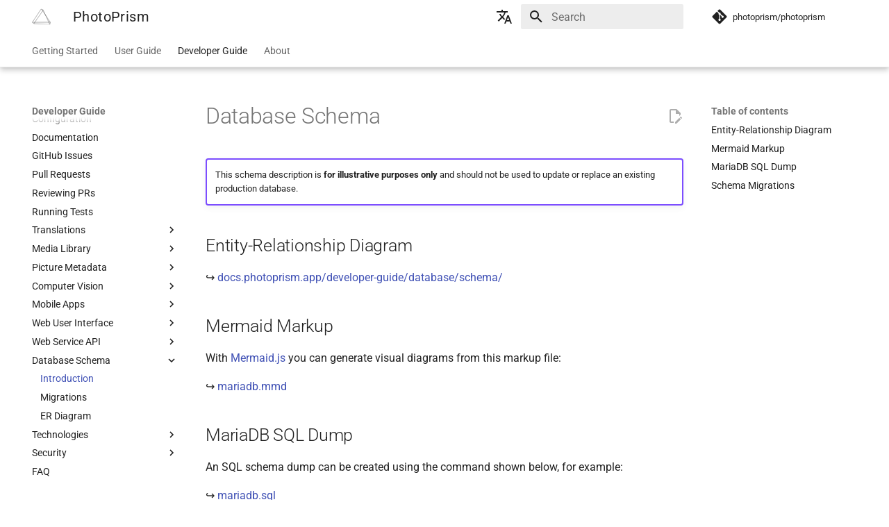

--- FILE ---
content_type: text/html; charset=utf-8
request_url: https://docs.photoprism.app/developer-guide/database/
body_size: 14889
content:

<!doctype html>
<html lang="en" class="no-js">
  <head>
    
      <meta charset="utf-8">
      <meta name="viewport" content="width=device-width,initial-scale=1">
      
        <meta name="description" content="Official Documentation">
      
      
        <meta name="author" content="PhotoPrism UG">
      
      
        <link rel="canonical" href="https://docs.photoprism.app/developer-guide/database/">
      
      
        <link rel="prev" href="../api/clients/go/">
      
      
        <link rel="next" href="migrations/">
      
      
        
          <link rel="alternate" href="/" hreflang="en">
        
          <link rel="alternate" href="https://docs-de.photoprism.app/" hreflang="de">
        
      
      
      <link rel="icon" href="../../icons/favicon.ico">
      <meta name="generator" content="mkdocs-1.6.1, mkdocs-material-9.7.1">
    
    
      
        <title>Introduction - PhotoPrism</title>
      
    
    
      <link rel="stylesheet" href="../../assets/stylesheets/main.484c7ddc.min.css">
      
        
        <link rel="stylesheet" href="../../assets/stylesheets/palette.ab4e12ef.min.css">
      
      


    
    
      
    
    
      
        
        
        
        <link rel="stylesheet" href="../../assets/external/fonts.googleapis.com/css.49ea35f2.css">
        <style>:root{--md-text-font:"Roboto";--md-code-font:"Roboto Mono"}</style>
      
    
    
      <link rel="stylesheet" href="../../css/custom.css">
    
    <script>__md_scope=new URL("../..",location),__md_hash=e=>[...e].reduce(((e,_)=>(e<<5)-e+_.charCodeAt(0)),0),__md_get=(e,_=localStorage,t=__md_scope)=>JSON.parse(_.getItem(t.pathname+"."+e)),__md_set=(e,_,t=localStorage,a=__md_scope)=>{try{t.setItem(a.pathname+"."+e,JSON.stringify(_))}catch(e){}}</script>
    
      

    
    
  
  
    
  
  
  
  
  
  <meta property="og:type" content="website">
  <meta property="og:title" content="PhotoPrism - Introduction">
  <meta property="og:description" content="Official Documentation">
  <meta property="og:url" content="https://docs.photoprism.app/developer-guide/database/">
  <meta property="og:image" content="https://i.photoprism.app/prism?cover=64&amp;style=centered%20dark&amp;title=Introduction">
  <meta name="twitter:card" content="summary_large_image">
  <meta name="twitter:site" content="@photoprism_app">
  <meta name="twitter:creator" content="@photoprism_app">
  <meta name="twitter:title" content="PhotoPrism - Introduction">
  <meta name="twitter:description" content="Official Documentation">
  <meta name="twitter:image" content="https://i.photoprism.app/prism?cover=64&amp;style=centered%20dark&amp;title=Introduction">
  <link rel="shortcut icon" sizes="512x512" type="image/png" href="/icons/logo/512.png">
  <link rel="shortcut icon" sizes="256x256" type="image/png" href="/icons/logo/256.png">
  <link rel="shortcut icon" sizes="196x196" type="image/png" href="/icons/logo/196.png">
  <link rel="shortcut icon" sizes="192x192" type="image/png" href="/icons/logo/192.png">
  <link rel="shortcut icon" sizes="160x160" type="image/png" href="/icons/logo/160.png">
  <link rel="shortcut icon" sizes="144x144" type="image/png" href="/icons/logo/144.png">
  <link rel="shortcut icon" sizes="128x128" type="image/png" href="/icons/logo/128.png">
  <link rel="shortcut icon" sizes="114x114" type="image/png" href="/icons/logo/114.png">
  <link rel="shortcut icon" sizes="72x72" type="image/png" href="/icons/logo/72.png">
  <link rel="shortcut icon" sizes="32x32" type="image/png" href="/icons/logo/32.png">
  <link rel="shortcut icon" sizes="16x16" type="image/png" href="/icons/logo/16.png">
  <script async="async" defer="defer" data-domain="docs.photoprism.app" src="https://a.photoprism.app/js/s.outbound-links.js"></script>

  </head>
  
  
    
    
    
    
    
    <body dir="ltr" data-md-color-scheme="default" data-md-color-primary="white" data-md-color-accent="amber">
  
    
    <input class="md-toggle" data-md-toggle="drawer" type="checkbox" id="__drawer" autocomplete="off">
    <input class="md-toggle" data-md-toggle="search" type="checkbox" id="__search" autocomplete="off">
    <label class="md-overlay" for="__drawer"></label>
    <div data-md-component="skip">
      
        
        <a href="#database-schema" class="md-skip">
          Skip to content
        </a>
      
    </div>
    <div data-md-component="announce">
      
    </div>
    
    
      

  

<header class="md-header md-header--shadow md-header--lifted" data-md-component="header">
  <nav class="md-header__inner md-grid" aria-label="Header">
    <a href="https://www.photoprism.app/" title="PhotoPrism" class="md-header__button md-logo" aria-label="PhotoPrism" data-md-component="logo">
      
  
  <svg id="b01a508d-b59d-44f0-8be5-eca2aadd9bc2" data-name="Ebene 1" xmlns="http://www.w3.org/2000/svg" xmlns:xlink="http://www.w3.org/1999/xlink" viewBox="0 0 253.78 224.78"><defs><style>.abae6701-d59a-4183-bf31-f7ca6639fed3,.e9c06423-71c9-47d7-ac4f-57ab05968afa{fill:none;}.e9270bc6-2df5-4c14-bf42-90cfc87d474b{clip-path:url(#ba383851-496a-4a7b-95ff-56b7a97252c7);}.e9c06423-71c9-47d7-ac4f-57ab05968afa{stroke:#000;stroke-miterlimit:10;stroke-width:3px;}</style><clipPath id="ba383851-496a-4a7b-95ff-56b7a97252c7"><rect class="abae6701-d59a-4183-bf31-f7ca6639fed3" x="-47.38" y="5.33" width="370.54" height="215.11"/></clipPath></defs><g class="e9270bc6-2df5-4c14-bf42-90cfc87d474b"><path class="e9c06423-71c9-47d7-ac4f-57ab05968afa" d="M248.26,187.21l-5.79,32m-236.15-31,19.06,18.88M152.54,24.27,25.43,206.59a.13.13,0,0,0,.09.2l216.74,12.43a.13.13,0,0,0,.12-.18L152.76,24.29A.13.13,0,0,0,152.54,24.27ZM126.35,6.64,5.74,188a.16.16,0,0,0,.14.25l241.63-1a.16.16,0,0,0,.14-.25L126.63,6.64A.17.17,0,0,0,126.35,6.64Zm.15-.21,26.17,17.66"/></g></svg>

    </a>
    <label class="md-header__button md-icon" for="__drawer">
      
      <svg xmlns="http://www.w3.org/2000/svg" viewBox="0 0 24 24"><path d="M3 6h18v2H3zm0 5h18v2H3zm0 5h18v2H3z"/></svg>
    </label>
    <div class="md-header__title" data-md-component="header-title">
      <div class="md-header__ellipsis">
        <div class="md-header__topic">
          <span class="md-ellipsis">
            PhotoPrism
          </span>
        </div>
        <div class="md-header__topic" data-md-component="header-topic">
          <span class="md-ellipsis">
            
              Introduction
            
          </span>
        </div>
      </div>
    </div>
    
      
    
    
    
      <div class="md-header__option">
  <div class="md-select">
    
    <button class="md-header__button md-icon" aria-label="Select language">
      <svg xmlns="http://www.w3.org/2000/svg" viewBox="0 0 24 24"><path d="m12.87 15.07-2.54-2.51.03-.03A17.5 17.5 0 0 0 14.07 6H17V4h-7V2H8v2H1v2h11.17C11.5 7.92 10.44 9.75 9 11.35 8.07 10.32 7.3 9.19 6.69 8h-2c.73 1.63 1.73 3.17 2.98 4.56l-5.09 5.02L4 19l5-5 3.11 3.11zM18.5 10h-2L12 22h2l1.12-3h4.75L21 22h2zm-2.62 7 1.62-4.33L19.12 17z"/></svg>
    </button>
    <div class="md-select__inner">
      <ul class="md-select__list">
        
          <li class="md-select__item">
            <a href="/" hreflang="en" class="md-select__link">
              🇬🇧 English
            </a>
          </li>
        
          <li class="md-select__item">
            <a href="https://docs-de.photoprism.app/" hreflang="de" class="md-select__link">
              🇩🇪 Deutsch
            </a>
          </li>
        
      </ul>
    </div>
  </div>
</div>
    
    
      
      
        <label class="md-header__button md-icon" for="__search">
          
          <svg xmlns="http://www.w3.org/2000/svg" viewBox="0 0 24 24"><path d="M9.5 3A6.5 6.5 0 0 1 16 9.5c0 1.61-.59 3.09-1.56 4.23l.27.27h.79l5 5-1.5 1.5-5-5v-.79l-.27-.27A6.52 6.52 0 0 1 9.5 16 6.5 6.5 0 0 1 3 9.5 6.5 6.5 0 0 1 9.5 3m0 2C7 5 5 7 5 9.5S7 14 9.5 14 14 12 14 9.5 12 5 9.5 5"/></svg>
        </label>
        <div class="md-search" data-md-component="search" role="dialog">
  <label class="md-search__overlay" for="__search"></label>
  <div class="md-search__inner" role="search">
    <form class="md-search__form" name="search">
      <input type="text" class="md-search__input" name="query" aria-label="Search" placeholder="Search" autocapitalize="off" autocorrect="off" autocomplete="off" spellcheck="false" data-md-component="search-query" required>
      <label class="md-search__icon md-icon" for="__search">
        
        <svg xmlns="http://www.w3.org/2000/svg" viewBox="0 0 24 24"><path d="M9.5 3A6.5 6.5 0 0 1 16 9.5c0 1.61-.59 3.09-1.56 4.23l.27.27h.79l5 5-1.5 1.5-5-5v-.79l-.27-.27A6.52 6.52 0 0 1 9.5 16 6.5 6.5 0 0 1 3 9.5 6.5 6.5 0 0 1 9.5 3m0 2C7 5 5 7 5 9.5S7 14 9.5 14 14 12 14 9.5 12 5 9.5 5"/></svg>
        
        <svg xmlns="http://www.w3.org/2000/svg" viewBox="0 0 24 24"><path d="M20 11v2H8l5.5 5.5-1.42 1.42L4.16 12l7.92-7.92L13.5 5.5 8 11z"/></svg>
      </label>
      <nav class="md-search__options" aria-label="Search">
        
        <button type="reset" class="md-search__icon md-icon" title="Clear" aria-label="Clear" tabindex="-1">
          
          <svg xmlns="http://www.w3.org/2000/svg" viewBox="0 0 24 24"><path d="M19 6.41 17.59 5 12 10.59 6.41 5 5 6.41 10.59 12 5 17.59 6.41 19 12 13.41 17.59 19 19 17.59 13.41 12z"/></svg>
        </button>
      </nav>
      
    </form>
    <div class="md-search__output">
      <div class="md-search__scrollwrap" tabindex="0" data-md-scrollfix>
        <div class="md-search-result" data-md-component="search-result">
          <div class="md-search-result__meta">
            Initializing search
          </div>
          <ol class="md-search-result__list" role="presentation"></ol>
        </div>
      </div>
    </div>
  </div>
</div>
      
    
    
      <div class="md-header__source">
        <a href="https://github.com/photoprism/photoprism" title="Go to repository" class="md-source" data-md-component="source">
  <div class="md-source__icon md-icon">
    
    <svg xmlns="http://www.w3.org/2000/svg" viewBox="0 0 448 512"><!--! Font Awesome Free 7.1.0 by @fontawesome - https://fontawesome.com License - https://fontawesome.com/license/free (Icons: CC BY 4.0, Fonts: SIL OFL 1.1, Code: MIT License) Copyright 2025 Fonticons, Inc.--><path d="M439.6 236.1 244 40.5c-5.4-5.5-12.8-8.5-20.4-8.5s-15 3-20.4 8.4L162.5 81l51.5 51.5c27.1-9.1 52.7 16.8 43.4 43.7l49.7 49.7c34.2-11.8 61.2 31 35.5 56.7-26.5 26.5-70.2-2.9-56-37.3L240.3 199v121.9c25.3 12.5 22.3 41.8 9.1 55-6.4 6.4-15.2 10.1-24.3 10.1s-17.8-3.6-24.3-10.1c-17.6-17.6-11.1-46.9 11.2-56v-123c-20.8-8.5-24.6-30.7-18.6-45L142.6 101 8.5 235.1C3 240.6 0 247.9 0 255.5s3 15 8.5 20.4l195.6 195.7c5.4 5.4 12.7 8.4 20.4 8.4s15-3 20.4-8.4l194.7-194.7c5.4-5.4 8.4-12.8 8.4-20.4s-3-15-8.4-20.4"/></svg>
  </div>
  <div class="md-source__repository">
    photoprism/photoprism
  </div>
</a>
      </div>
    
  </nav>
  
    
      
<nav class="md-tabs" aria-label="Tabs" data-md-component="tabs">
  <div class="md-grid">
    <ul class="md-tabs__list">
      
        
  
  
  
  
    
    
      <li class="md-tabs__item">
        <a href="../.." class="md-tabs__link">
          
  
  
  Getting Started

        </a>
      </li>
    
  

      
        
  
  
  
  
    
    
      <li class="md-tabs__item">
        <a href="../../user-guide/" class="md-tabs__link">
          
  
  
  User Guide

        </a>
      </li>
    
  

      
        
  
  
  
    
  
  
    
    
      <li class="md-tabs__item md-tabs__item--active">
        <a href="../" class="md-tabs__link">
          
  
  
  Developer Guide

        </a>
      </li>
    
  

      
        
  
  
  
  
    
    
      <li class="md-tabs__item">
        <a href="../../credits/" class="md-tabs__link">
          
  
  
  About

        </a>
      </li>
    
  

      
    </ul>
  </div>
</nav>
    
  
</header>
    
    <div class="md-container" data-md-component="container">
      
      
        
      
      <main class="md-main" data-md-component="main">
        <div class="md-main__inner md-grid">
          
            
              
              <div class="md-sidebar md-sidebar--primary" data-md-component="sidebar" data-md-type="navigation" >
                <div class="md-sidebar__scrollwrap">
                  <div class="md-sidebar__inner">
                    


  


<nav class="md-nav md-nav--primary md-nav--lifted" aria-label="Navigation" data-md-level="0">
  <label class="md-nav__title" for="__drawer">
    <a href="https://www.photoprism.app/" title="PhotoPrism" class="md-nav__button md-logo" aria-label="PhotoPrism" data-md-component="logo">
      
  
  <svg id="b01a508d-b59d-44f0-8be5-eca2aadd9bc2" data-name="Ebene 1" xmlns="http://www.w3.org/2000/svg" xmlns:xlink="http://www.w3.org/1999/xlink" viewBox="0 0 253.78 224.78"><defs><style>.abae6701-d59a-4183-bf31-f7ca6639fed3,.e9c06423-71c9-47d7-ac4f-57ab05968afa{fill:none;}.e9270bc6-2df5-4c14-bf42-90cfc87d474b{clip-path:url(#ba383851-496a-4a7b-95ff-56b7a97252c7);}.e9c06423-71c9-47d7-ac4f-57ab05968afa{stroke:#000;stroke-miterlimit:10;stroke-width:3px;}</style><clipPath id="ba383851-496a-4a7b-95ff-56b7a97252c7"><rect class="abae6701-d59a-4183-bf31-f7ca6639fed3" x="-47.38" y="5.33" width="370.54" height="215.11"/></clipPath></defs><g class="e9270bc6-2df5-4c14-bf42-90cfc87d474b"><path class="e9c06423-71c9-47d7-ac4f-57ab05968afa" d="M248.26,187.21l-5.79,32m-236.15-31,19.06,18.88M152.54,24.27,25.43,206.59a.13.13,0,0,0,.09.2l216.74,12.43a.13.13,0,0,0,.12-.18L152.76,24.29A.13.13,0,0,0,152.54,24.27ZM126.35,6.64,5.74,188a.16.16,0,0,0,.14.25l241.63-1a.16.16,0,0,0,.14-.25L126.63,6.64A.17.17,0,0,0,126.35,6.64Zm.15-.21,26.17,17.66"/></g></svg>

    </a>
    PhotoPrism
  </label>
  
    <div class="md-nav__source">
      <a href="https://github.com/photoprism/photoprism" title="Go to repository" class="md-source" data-md-component="source">
  <div class="md-source__icon md-icon">
    
    <svg xmlns="http://www.w3.org/2000/svg" viewBox="0 0 448 512"><!--! Font Awesome Free 7.1.0 by @fontawesome - https://fontawesome.com License - https://fontawesome.com/license/free (Icons: CC BY 4.0, Fonts: SIL OFL 1.1, Code: MIT License) Copyright 2025 Fonticons, Inc.--><path d="M439.6 236.1 244 40.5c-5.4-5.5-12.8-8.5-20.4-8.5s-15 3-20.4 8.4L162.5 81l51.5 51.5c27.1-9.1 52.7 16.8 43.4 43.7l49.7 49.7c34.2-11.8 61.2 31 35.5 56.7-26.5 26.5-70.2-2.9-56-37.3L240.3 199v121.9c25.3 12.5 22.3 41.8 9.1 55-6.4 6.4-15.2 10.1-24.3 10.1s-17.8-3.6-24.3-10.1c-17.6-17.6-11.1-46.9 11.2-56v-123c-20.8-8.5-24.6-30.7-18.6-45L142.6 101 8.5 235.1C3 240.6 0 247.9 0 255.5s3 15 8.5 20.4l195.6 195.7c5.4 5.4 12.7 8.4 20.4 8.4s15-3 20.4-8.4l194.7-194.7c5.4-5.4 8.4-12.8 8.4-20.4s-3-15-8.4-20.4"/></svg>
  </div>
  <div class="md-source__repository">
    photoprism/photoprism
  </div>
</a>
    </div>
  
  <ul class="md-nav__list" data-md-scrollfix>
    
      
      
  
  
  
  
    
    
    
    
      
      
    
    
    <li class="md-nav__item md-nav__item--nested">
      
        
        
        <input class="md-nav__toggle md-toggle " type="checkbox" id="__nav_1" >
        
          
          <label class="md-nav__link" for="__nav_1" id="__nav_1_label" tabindex="0">
            
  
  
  <span class="md-ellipsis">
    
  
    Getting Started
  

    
  </span>
  
  

            <span class="md-nav__icon md-icon"></span>
          </label>
        
        <nav class="md-nav" data-md-level="1" aria-labelledby="__nav_1_label" aria-expanded="false">
          <label class="md-nav__title" for="__nav_1">
            <span class="md-nav__icon md-icon"></span>
            
  
    Getting Started
  

          </label>
          <ul class="md-nav__list" data-md-scrollfix>
            
              
                
  
  
  
  
    <li class="md-nav__item">
      <a href="../.." class="md-nav__link">
        
  
  
  <span class="md-ellipsis">
    
  
    Features
  

    
  </span>
  
  

      </a>
    </li>
  

              
            
              
                
  
  
  
  
    <li class="md-nav__item">
      <a href="../../getting-started/" class="md-nav__link">
        
  
  
  <span class="md-ellipsis">
    
  
    Setup
  

    
  </span>
  
  

      </a>
    </li>
  

              
            
              
                
  
  
  
  
    <li class="md-nav__item">
      <a href="../../getting-started/docker-compose/" class="md-nav__link">
        
  
  
  <span class="md-ellipsis">
    
  
    Docker Compose
  

    
  </span>
  
  

      </a>
    </li>
  

              
            
              
                
  
  
  
  
    <li class="md-nav__item">
      <a href="../../getting-started/portainer/" class="md-nav__link">
        
  
  
  <span class="md-ellipsis">
    
  
    Portainer
  

    
  </span>
  
  

      </a>
    </li>
  

              
            
              
                
  
  
  
  
    <li class="md-nav__item">
      <a href="../../getting-started/docker/" class="md-nav__link">
        
  
  
  <span class="md-ellipsis">
    
  
    Pure Docker
  

    
  </span>
  
  

      </a>
    </li>
  

              
            
              
                
  
  
  
  
    <li class="md-nav__item">
      <a href="../../getting-started/config-options/" class="md-nav__link">
        
  
  
  <span class="md-ellipsis">
    
  
    Config Options
  

    
  </span>
  
  

      </a>
    </li>
  

              
            
              
                
  
  
  
  
    
    
    
    
      
      
    
    
    <li class="md-nav__item md-nav__item--nested">
      
        
        
        <input class="md-nav__toggle md-toggle " type="checkbox" id="__nav_1_7" >
        
          
          <label class="md-nav__link" for="__nav_1_7" id="__nav_1_7_label" tabindex="0">
            
  
  
  <span class="md-ellipsis">
    
  
    Config Files
  

    
  </span>
  
  

            <span class="md-nav__icon md-icon"></span>
          </label>
        
        <nav class="md-nav" data-md-level="2" aria-labelledby="__nav_1_7_label" aria-expanded="false">
          <label class="md-nav__title" for="__nav_1_7">
            <span class="md-nav__icon md-icon"></span>
            
  
    Config Files
  

          </label>
          <ul class="md-nav__list" data-md-scrollfix>
            
              
                
  
  
  
  
    <li class="md-nav__item">
      <a href="../../getting-started/config-files/" class="md-nav__link">
        
  
  
  <span class="md-ellipsis">
    
  
    options.yml
  

    
  </span>
  
  

      </a>
    </li>
  

              
            
              
                
  
  
  
  
    <li class="md-nav__item">
      <a href="../../getting-started/config-files/defaults/" class="md-nav__link">
        
  
  
  <span class="md-ellipsis">
    
  
    defaults.yml
  

    
  </span>
  
  

      </a>
    </li>
  

              
            
              
                
  
  
  
  
    <li class="md-nav__item">
      <a href="../../getting-started/config-files/settings/" class="md-nav__link">
        
  
  
  <span class="md-ellipsis">
    
  
    settings.yml
  

    
  </span>
  
  

      </a>
    </li>
  

              
            
          </ul>
        </nav>
      
    </li>
  

              
            
              
                
  
  
  
  
    
    
    
    
      
      
    
    
    <li class="md-nav__item md-nav__item--nested">
      
        
        
        <input class="md-nav__toggle md-toggle " type="checkbox" id="__nav_1_8" >
        
          
          <label class="md-nav__link" for="__nav_1_8" id="__nav_1_8_label" tabindex="0">
            
  
  
  <span class="md-ellipsis">
    
  
    Cloud Hosting
  

    
  </span>
  
  

            <span class="md-nav__icon md-icon"></span>
          </label>
        
        <nav class="md-nav" data-md-level="2" aria-labelledby="__nav_1_8_label" aria-expanded="false">
          <label class="md-nav__title" for="__nav_1_8">
            <span class="md-nav__icon md-icon"></span>
            
  
    Cloud Hosting
  

          </label>
          <ul class="md-nav__list" data-md-scrollfix>
            
              
                
  
  
  
  
    <li class="md-nav__item">
      <a href="../../getting-started/cloud/pikapods/" class="md-nav__link">
        
  
  
  <span class="md-ellipsis">
    
  
    PikaPods
  

    
  </span>
  
  

      </a>
    </li>
  

              
            
              
                
  
  
  
  
    <li class="md-nav__item">
      <a href="../../getting-started/cloud/digitalocean/" class="md-nav__link">
        
  
  
  <span class="md-ellipsis">
    
  
    DigitalOcean
  

    
  </span>
  
  

      </a>
    </li>
  

              
            
          </ul>
        </nav>
      
    </li>
  

              
            
              
                
  
  
  
  
    
    
    
    
      
      
    
    
    <li class="md-nav__item md-nav__item--nested">
      
        
        
        <input class="md-nav__toggle md-toggle " type="checkbox" id="__nav_1_9" >
        
          
          <label class="md-nav__link" for="__nav_1_9" id="__nav_1_9_label" tabindex="0">
            
  
  
  <span class="md-ellipsis">
    
  
    Raspberry Pi
  

    
  </span>
  
  

            <span class="md-nav__icon md-icon"></span>
          </label>
        
        <nav class="md-nav" data-md-level="2" aria-labelledby="__nav_1_9_label" aria-expanded="false">
          <label class="md-nav__title" for="__nav_1_9">
            <span class="md-nav__icon md-icon"></span>
            
  
    Raspberry Pi
  

          </label>
          <ul class="md-nav__list" data-md-scrollfix>
            
              
                
  
  
  
  
    <li class="md-nav__item">
      <a href="../../getting-started/raspberry-pi/" class="md-nav__link">
        
  
  
  <span class="md-ellipsis">
    
  
    Requirements
  

    
  </span>
  
  

      </a>
    </li>
  

              
            
              
                
  
  
  
  
    <li class="md-nav__item">
      <a href="../../getting-started/raspberry-pi/microsd-image/" class="md-nav__link">
        
  
  
  <span class="md-ellipsis">
    
  
    SD Card Image
  

    
  </span>
  
  

      </a>
    </li>
  

              
            
          </ul>
        </nav>
      
    </li>
  

              
            
              
                
  
  
  
  
    
    
    
    
      
      
    
    
    <li class="md-nav__item md-nav__item--nested">
      
        
        
        <input class="md-nav__toggle md-toggle " type="checkbox" id="__nav_1_10" >
        
          
          <label class="md-nav__link" for="__nav_1_10" id="__nav_1_10_label" tabindex="0">
            
  
  
  <span class="md-ellipsis">
    
  
    NAS Devices
  

    
  </span>
  
  

            <span class="md-nav__icon md-icon"></span>
          </label>
        
        <nav class="md-nav" data-md-level="2" aria-labelledby="__nav_1_10_label" aria-expanded="false">
          <label class="md-nav__title" for="__nav_1_10">
            <span class="md-nav__icon md-icon"></span>
            
  
    NAS Devices
  

          </label>
          <ul class="md-nav__list" data-md-scrollfix>
            
              
                
  
  
  
  
    <li class="md-nav__item">
      <a href="../../getting-started/nas/asustor/" class="md-nav__link">
        
  
  
  <span class="md-ellipsis">
    
  
    Asustor
  

    
  </span>
  
  

      </a>
    </li>
  

              
            
              
                
  
  
  
  
    <li class="md-nav__item">
      <a href="../../getting-started/nas/synology/" class="md-nav__link">
        
  
  
  <span class="md-ellipsis">
    
  
    Synology
  

    
  </span>
  
  

      </a>
    </li>
  

              
            
              
                
  
  
  
  
    <li class="md-nav__item">
      <a href="../../getting-started/nas/qnap/" class="md-nav__link">
        
  
  
  <span class="md-ellipsis">
    
  
    QNAP
  

    
  </span>
  
  

      </a>
    </li>
  

              
            
              
                
  
  
  
  
    <li class="md-nav__item">
      <a href="../../getting-started/nas/unraid/" class="md-nav__link">
        
  
  
  <span class="md-ellipsis">
    
  
    Unraid
  

    
  </span>
  
  

      </a>
    </li>
  

              
            
              
                
  
  
  
  
    <li class="md-nav__item">
      <a href="../../getting-started/nas/openmediavault/" class="md-nav__link">
        
  
  
  <span class="md-ellipsis">
    
  
    OpenMediaVault
  

    
  </span>
  
  

      </a>
    </li>
  

              
            
          </ul>
        </nav>
      
    </li>
  

              
            
              
                
  
  
  
  
    
    
    
    
      
      
    
    
    <li class="md-nav__item md-nav__item--nested">
      
        
        
        <input class="md-nav__toggle md-toggle " type="checkbox" id="__nav_1_11" >
        
          
          <label class="md-nav__link" for="__nav_1_11" id="__nav_1_11_label" tabindex="0">
            
  
  
  <span class="md-ellipsis">
    
  
    BSD Ports
  

    
  </span>
  
  

            <span class="md-nav__icon md-icon"></span>
          </label>
        
        <nav class="md-nav" data-md-level="2" aria-labelledby="__nav_1_11_label" aria-expanded="false">
          <label class="md-nav__title" for="__nav_1_11">
            <span class="md-nav__icon md-icon"></span>
            
  
    BSD Ports
  

          </label>
          <ul class="md-nav__list" data-md-scrollfix>
            
              
                
  
  
  
  
    <li class="md-nav__item">
      <a href="../../getting-started/ports/freebsd/" class="md-nav__link">
        
  
  
  <span class="md-ellipsis">
    
  
    FreeBSD
  

    
  </span>
  
  

      </a>
    </li>
  

              
            
          </ul>
        </nav>
      
    </li>
  

              
            
              
                
  
  
  
  
    <li class="md-nav__item">
      <a href="../../getting-started/using-a-cdn/" class="md-nav__link">
        
  
  
  <span class="md-ellipsis">
    
  
    Using a CDN
  

    
  </span>
  
  

      </a>
    </li>
  

              
            
              
                
  
  
  
  
    <li class="md-nav__item">
      <a href="../../getting-started/using-https/" class="md-nav__link">
        
  
  
  <span class="md-ellipsis">
    
  
    Using HTTPS
  

    
  </span>
  
  

      </a>
    </li>
  

              
            
              
                
  
  
  
  
    <li class="md-nav__item">
      <a href="../../getting-started/updates/" class="md-nav__link">
        
  
  
  <span class="md-ellipsis">
    
  
    Getting Updates
  

    
  </span>
  
  

      </a>
    </li>
  

              
            
              
                
  
  
  
  
    
    
    
    
      
      
    
    
    <li class="md-nav__item md-nav__item--nested">
      
        
        
        <input class="md-nav__toggle md-toggle " type="checkbox" id="__nav_1_15" >
        
          
          <label class="md-nav__link" for="__nav_1_15" id="__nav_1_15_label" tabindex="0">
            
  
  
  <span class="md-ellipsis">
    
  
    Troubleshooting
  

    
  </span>
  
  

            <span class="md-nav__icon md-icon"></span>
          </label>
        
        <nav class="md-nav" data-md-level="2" aria-labelledby="__nav_1_15_label" aria-expanded="false">
          <label class="md-nav__title" for="__nav_1_15">
            <span class="md-nav__icon md-icon"></span>
            
  
    Troubleshooting
  

          </label>
          <ul class="md-nav__list" data-md-scrollfix>
            
              
                
  
  
  
  
    <li class="md-nav__item">
      <a href="../../getting-started/troubleshooting/" class="md-nav__link">
        
  
  
  <span class="md-ellipsis">
    
  
    Checklists
  

    
  </span>
  
  

      </a>
    </li>
  

              
            
              
                
  
  
  
  
    <li class="md-nav__item">
      <a href="../../getting-started/troubleshooting/logs/" class="md-nav__link">
        
  
  
  <span class="md-ellipsis">
    
  
    Logs
  

    
  </span>
  
  

      </a>
    </li>
  

              
            
              
                
  
  
  
  
    <li class="md-nav__item">
      <a href="../../getting-started/troubleshooting/docker/" class="md-nav__link">
        
  
  
  <span class="md-ellipsis">
    
  
    Docker
  

    
  </span>
  
  

      </a>
    </li>
  

              
            
              
                
  
  
  
  
    <li class="md-nav__item">
      <a href="../../getting-started/troubleshooting/mariadb/" class="md-nav__link">
        
  
  
  <span class="md-ellipsis">
    
  
    MariaDB
  

    
  </span>
  
  

      </a>
    </li>
  

              
            
              
                
  
  
  
  
    <li class="md-nav__item">
      <a href="../../getting-started/troubleshooting/sqlite/" class="md-nav__link">
        
  
  
  <span class="md-ellipsis">
    
  
    SQLite
  

    
  </span>
  
  

      </a>
    </li>
  

              
            
              
                
  
  
  
  
    <li class="md-nav__item">
      <a href="../../getting-started/troubleshooting/raspberry-pi/" class="md-nav__link">
        
  
  
  <span class="md-ellipsis">
    
  
    Raspberry Pi
  

    
  </span>
  
  

      </a>
    </li>
  

              
            
              
                
  
  
  
  
    <li class="md-nav__item">
      <a href="../../getting-started/troubleshooting/windows/" class="md-nav__link">
        
  
  
  <span class="md-ellipsis">
    
  
    Windows
  

    
  </span>
  
  

      </a>
    </li>
  

              
            
              
                
  
  
  
  
    <li class="md-nav__item">
      <a href="../../getting-started/troubleshooting/browsers/" class="md-nav__link">
        
  
  
  <span class="md-ellipsis">
    
  
    Browsers
  

    
  </span>
  
  

      </a>
    </li>
  

              
            
              
                
  
  
  
  
    <li class="md-nav__item">
      <a href="../../getting-started/troubleshooting/metadata/" class="md-nav__link">
        
  
  
  <span class="md-ellipsis">
    
  
    Metadata
  

    
  </span>
  
  

      </a>
    </li>
  

              
            
              
                
  
  
  
  
    <li class="md-nav__item">
      <a href="../../getting-started/troubleshooting/performance/" class="md-nav__link">
        
  
  
  <span class="md-ellipsis">
    
  
    Performance
  

    
  </span>
  
  

      </a>
    </li>
  

              
            
              
                
  
  
  
  
    <li class="md-nav__item">
      <a href="../../getting-started/troubleshooting/firewall/" class="md-nav__link">
        
  
  
  <span class="md-ellipsis">
    
  
    Firewall
  

    
  </span>
  
  

      </a>
    </li>
  

              
            
          </ul>
        </nav>
      
    </li>
  

              
            
              
                
  
  
  
  
    
    
    
    
      
      
    
    
    <li class="md-nav__item md-nav__item--nested">
      
        
        
        <input class="md-nav__toggle md-toggle " type="checkbox" id="__nav_1_16" >
        
          
          <label class="md-nav__link" for="__nav_1_16" id="__nav_1_16_label" tabindex="0">
            
  
  
  <span class="md-ellipsis">
    
  
    Reverse Proxies
  

    
  </span>
  
  

            <span class="md-nav__icon md-icon"></span>
          </label>
        
        <nav class="md-nav" data-md-level="2" aria-labelledby="__nav_1_16_label" aria-expanded="false">
          <label class="md-nav__title" for="__nav_1_16">
            <span class="md-nav__icon md-icon"></span>
            
  
    Reverse Proxies
  

          </label>
          <ul class="md-nav__list" data-md-scrollfix>
            
              
                
  
  
  
  
    <li class="md-nav__item">
      <a href="../../getting-started/proxies/traefik/" class="md-nav__link">
        
  
  
  <span class="md-ellipsis">
    
  
    Traefik
  

    
  </span>
  
  

      </a>
    </li>
  

              
            
              
                
  
  
  
  
    <li class="md-nav__item">
      <a href="../../getting-started/proxies/caddy-1/" class="md-nav__link">
        
  
  
  <span class="md-ellipsis">
    
  
    Caddy 1
  

    
  </span>
  
  

      </a>
    </li>
  

              
            
              
                
  
  
  
  
    <li class="md-nav__item">
      <a href="../../getting-started/proxies/caddy-2/" class="md-nav__link">
        
  
  
  <span class="md-ellipsis">
    
  
    Caddy 2
  

    
  </span>
  
  

      </a>
    </li>
  

              
            
              
                
  
  
  
  
    <li class="md-nav__item">
      <a href="../../getting-started/proxies/nginx/" class="md-nav__link">
        
  
  
  <span class="md-ellipsis">
    
  
    NGINX
  

    
  </span>
  
  

      </a>
    </li>
  

              
            
              
                
  
  
  
  
    <li class="md-nav__item">
      <a href="../../getting-started/proxies/apache-2/" class="md-nav__link">
        
  
  
  <span class="md-ellipsis">
    
  
    Apache 2.4
  

    
  </span>
  
  

      </a>
    </li>
  

              
            
              
                
  
  
  
  
    <li class="md-nav__item">
      <a href="../../getting-started/proxies/swag/" class="md-nav__link">
        
  
  
  <span class="md-ellipsis">
    
  
    SWAG
  

    
  </span>
  
  

      </a>
    </li>
  

              
            
              
                
  
  
  
  
    <li class="md-nav__item">
      <a href="../../getting-started/proxies/haproxy/" class="md-nav__link">
        
  
  
  <span class="md-ellipsis">
    
  
    HAProxy
  

    
  </span>
  
  

      </a>
    </li>
  

              
            
          </ul>
        </nav>
      
    </li>
  

              
            
              
                
  
  
  
  
    
    
    
    
      
      
    
    
    <li class="md-nav__item md-nav__item--nested">
      
        
        
        <input class="md-nav__toggle md-toggle " type="checkbox" id="__nav_1_17" >
        
          
          <label class="md-nav__link" for="__nav_1_17" id="__nav_1_17_label" tabindex="0">
            
  
  
  <span class="md-ellipsis">
    
  
    Remote Access
  

    
  </span>
  
  

            <span class="md-nav__icon md-icon"></span>
          </label>
        
        <nav class="md-nav" data-md-level="2" aria-labelledby="__nav_1_17_label" aria-expanded="false">
          <label class="md-nav__title" for="__nav_1_17">
            <span class="md-nav__icon md-icon"></span>
            
  
    Remote Access
  

          </label>
          <ul class="md-nav__list" data-md-scrollfix>
            
              
                
  
  
  
  
    <li class="md-nav__item">
      <a href="../../getting-started/vpn/tailscale/" class="md-nav__link">
        
  
  
  <span class="md-ellipsis">
    
  
    Tailscale VPN
  

    
  </span>
  
  

      </a>
    </li>
  

              
            
          </ul>
        </nav>
      
    </li>
  

              
            
              
                
  
  
  
  
    
    
    
    
      
      
    
    
    <li class="md-nav__item md-nav__item--nested">
      
        
        
        <input class="md-nav__toggle md-toggle " type="checkbox" id="__nav_1_18" >
        
          
          <label class="md-nav__link" for="__nav_1_18" id="__nav_1_18_label" tabindex="0">
            
  
  
  <span class="md-ellipsis">
    
  
    Advanced
  

    
  </span>
  
  

            <span class="md-nav__icon md-icon"></span>
          </label>
        
        <nav class="md-nav" data-md-level="2" aria-labelledby="__nav_1_18_label" aria-expanded="false">
          <label class="md-nav__title" for="__nav_1_18">
            <span class="md-nav__icon md-icon"></span>
            
  
    Advanced
  

          </label>
          <ul class="md-nav__list" data-md-scrollfix>
            
              
                
  
  
  
  
    <li class="md-nav__item">
      <a href="../../getting-started/advanced/openid-connect/" class="md-nav__link">
        
  
  
  <span class="md-ellipsis">
    
  
    OpenID Connect
  

    
  </span>
  
  

      </a>
    </li>
  

              
            
              
                
  
  
  
  
    <li class="md-nav__item">
      <a href="../../getting-started/advanced/transcoding/" class="md-nav__link">
        
  
  
  <span class="md-ellipsis">
    
  
    Video Transcoding
  

    
  </span>
  
  

      </a>
    </li>
  

              
            
              
                
  
  
  
  
    <li class="md-nav__item">
      <a href="../../getting-started/advanced/kubernetes/" class="md-nav__link">
        
  
  
  <span class="md-ellipsis">
    
  
    Using Kubernetes
  

    
  </span>
  
  

      </a>
    </li>
  

              
            
              
                
  
  
  
  
    <li class="md-nav__item">
      <a href="../../getting-started/advanced/docker-security/" class="md-nav__link">
        
  
  
  <span class="md-ellipsis">
    
  
    Docker Security
  

    
  </span>
  
  

      </a>
    </li>
  

              
            
              
                
  
  
  
  
    <li class="md-nav__item">
      <a href="../../getting-started/advanced/docker-volumes/" class="md-nav__link">
        
  
  
  <span class="md-ellipsis">
    
  
    Docker Volumes
  

    
  </span>
  
  

      </a>
    </li>
  

              
            
              
                
  
  
  
  
    <li class="md-nav__item">
      <a href="../../getting-started/advanced/backups/" class="md-nav__link">
        
  
  
  <span class="md-ellipsis">
    
  
    Backup Guide
  

    
  </span>
  
  

      </a>
    </li>
  

              
            
              
                
  
  
  
  
    <li class="md-nav__item">
      <a href="../../getting-started/advanced/databases/" class="md-nav__link">
        
  
  
  <span class="md-ellipsis">
    
  
    Database Setup
  

    
  </span>
  
  

      </a>
    </li>
  

              
            
              
                
  
  
  
  
    
    
    
    
      
      
    
    
    <li class="md-nav__item md-nav__item--nested">
      
        
        
        <input class="md-nav__toggle md-toggle " type="checkbox" id="__nav_1_18_8" >
        
          
          <label class="md-nav__link" for="__nav_1_18_8" id="__nav_1_18_8_label" tabindex="0">
            
  
  
  <span class="md-ellipsis">
    
  
    Database Migrations
  

    
  </span>
  
  

            <span class="md-nav__icon md-icon"></span>
          </label>
        
        <nav class="md-nav" data-md-level="3" aria-labelledby="__nav_1_18_8_label" aria-expanded="false">
          <label class="md-nav__title" for="__nav_1_18_8">
            <span class="md-nav__icon md-icon"></span>
            
  
    Database Migrations
  

          </label>
          <ul class="md-nav__list" data-md-scrollfix>
            
              
                
  
  
  
  
    <li class="md-nav__item">
      <a href="../../getting-started/advanced/migrations/" class="md-nav__link">
        
  
  
  <span class="md-ellipsis">
    
  
    Index Schema
  

    
  </span>
  
  

      </a>
    </li>
  

              
            
              
                
  
  
  
  
    <li class="md-nav__item">
      <a href="../../getting-started/advanced/migrations/sqlite-to-mariadb/" class="md-nav__link">
        
  
  
  <span class="md-ellipsis">
    
  
    SQLite to MariaDB
  

    
  </span>
  
  

      </a>
    </li>
  

              
            
              
                
  
  
  
  
    <li class="md-nav__item">
      <a href="../../getting-started/advanced/migrations/mariadb-to-sqlite/" class="md-nav__link">
        
  
  
  <span class="md-ellipsis">
    
  
    MariaDB to SQLite
  

    
  </span>
  
  

      </a>
    </li>
  

              
            
          </ul>
        </nav>
      
    </li>
  

              
            
              
                
  
  
  
  
    <li class="md-nav__item">
      <a href="../../getting-started/advanced/caching/" class="md-nav__link">
        
  
  
  <span class="md-ellipsis">
    
  
    Cache Optimization
  

    
  </span>
  
  

      </a>
    </li>
  

              
            
              
                
  
  
  
  
    <li class="md-nav__item">
      <a href="../../getting-started/advanced/nginx-proxy-setup/" class="md-nav__link">
        
  
  
  <span class="md-ellipsis">
    
  
    NGINX Proxy Setup
  

    
  </span>
  
  

      </a>
    </li>
  

              
            
              
                
  
  
  
  
    <li class="md-nav__item">
      <a href="../../getting-started/advanced/scalability/" class="md-nav__link">
        
  
  
  <span class="md-ellipsis">
    
  
    Horizontal Scaling
  

    
  </span>
  
  

      </a>
    </li>
  

              
            
          </ul>
        </nav>
      
    </li>
  

              
            
              
                
  
  
  
  
    <li class="md-nav__item">
      <a href="../../known-issues/" class="md-nav__link">
        
  
  
  <span class="md-ellipsis">
    
  
    Known Issues
  

    
  </span>
  
  

      </a>
    </li>
  

              
            
              
                
  
  
  
  
    <li class="md-nav__item">
      <a href="../../getting-started/faq/" class="md-nav__link">
        
  
  
  <span class="md-ellipsis">
    
  
    FAQ
  

    
  </span>
  
  

      </a>
    </li>
  

              
            
          </ul>
        </nav>
      
    </li>
  

    
      
      
  
  
  
  
    
    
    
    
      
      
    
    
    <li class="md-nav__item md-nav__item--nested">
      
        
        
        <input class="md-nav__toggle md-toggle " type="checkbox" id="__nav_2" >
        
          
          <label class="md-nav__link" for="__nav_2" id="__nav_2_label" tabindex="0">
            
  
  
  <span class="md-ellipsis">
    
  
    User Guide
  

    
  </span>
  
  

            <span class="md-nav__icon md-icon"></span>
          </label>
        
        <nav class="md-nav" data-md-level="1" aria-labelledby="__nav_2_label" aria-expanded="false">
          <label class="md-nav__title" for="__nav_2">
            <span class="md-nav__icon md-icon"></span>
            
  
    User Guide
  

          </label>
          <ul class="md-nav__list" data-md-scrollfix>
            
              
                
  
  
  
  
    <li class="md-nav__item">
      <a href="../../user-guide/" class="md-nav__link">
        
  
  
  <span class="md-ellipsis">
    
  
    Installation
  

    
  </span>
  
  

      </a>
    </li>
  

              
            
              
                
  
  
  
  
    <li class="md-nav__item">
      <a href="../../user-guide/first-steps/" class="md-nav__link">
        
  
  
  <span class="md-ellipsis">
    
  
    First Steps 👣
  

    
  </span>
  
  

      </a>
    </li>
  

              
            
              
                
  
  
  
  
    <li class="md-nav__item">
      <a href="../../user-guide/navigate/" class="md-nav__link">
        
  
  
  <span class="md-ellipsis">
    
  
    User Interface
  

    
  </span>
  
  

      </a>
    </li>
  

              
            
              
                
  
  
  
  
    <li class="md-nav__item">
      <a href="../../user-guide/organize/keyboard-shortcuts/" class="md-nav__link">
        
  
  
  <span class="md-ellipsis">
    
  
    Keyboard Shortcuts
  

    
  </span>
  
  

      </a>
    </li>
  

              
            
              
                
  
  
  
  
    
    
    
    
      
      
    
    
    <li class="md-nav__item md-nav__item--nested">
      
        
        
        <input class="md-nav__toggle md-toggle " type="checkbox" id="__nav_2_5" >
        
          
          <label class="md-nav__link" for="__nav_2_5" id="__nav_2_5_label" tabindex="0">
            
  
  
  <span class="md-ellipsis">
    
  
    Media Library
  

    
  </span>
  
  

            <span class="md-nav__icon md-icon"></span>
          </label>
        
        <nav class="md-nav" data-md-level="2" aria-labelledby="__nav_2_5_label" aria-expanded="false">
          <label class="md-nav__title" for="__nav_2_5">
            <span class="md-nav__icon md-icon"></span>
            
  
    Media Library
  

          </label>
          <ul class="md-nav__list" data-md-scrollfix>
            
              
                
  
  
  
  
    <li class="md-nav__item">
      <a href="../../user-guide/library/" class="md-nav__link">
        
  
  
  <span class="md-ellipsis">
    
  
    Introduction
  

    
  </span>
  
  

      </a>
    </li>
  

              
            
              
                
  
  
  
  
    <li class="md-nav__item">
      <a href="../../user-guide/library/originals/" class="md-nav__link">
        
  
  
  <span class="md-ellipsis">
    
  
    Indexing Originals
  

    
  </span>
  
  

      </a>
    </li>
  

              
            
              
                
  
  
  
  
    <li class="md-nav__item">
      <a href="../../user-guide/library/import/" class="md-nav__link">
        
  
  
  <span class="md-ellipsis">
    
  
    Import to Originals
  

    
  </span>
  
  

      </a>
    </li>
  

              
            
              
                
  
  
  
  
    <li class="md-nav__item">
      <a href="../../user-guide/library/duplicates/" class="md-nav__link">
        
  
  
  <span class="md-ellipsis">
    
  
    Duplicate Detection
  

    
  </span>
  
  

      </a>
    </li>
  

              
            
              
                
  
  
  
  
    <li class="md-nav__item">
      <a href="../../user-guide/library/metadata/" class="md-nav__link">
        
  
  
  <span class="md-ellipsis">
    
  
    Metadata Support
  

    
  </span>
  
  

      </a>
    </li>
  

              
            
              
                
  
  
  
  
    <li class="md-nav__item">
      <a href="../../user-guide/library/upload/" class="md-nav__link">
        
  
  
  <span class="md-ellipsis">
    
  
    Web Upload
  

    
  </span>
  
  

      </a>
    </li>
  

              
            
              
                
  
  
  
  
    <li class="md-nav__item">
      <a href="../../user-guide/library/webdav/" class="md-nav__link">
        
  
  
  <span class="md-ellipsis">
    
  
    WebDAV Sync
  

    
  </span>
  
  

      </a>
    </li>
  

              
            
              
                
  
  
  
  
    <li class="md-nav__item">
      <a href="../../user-guide/library/files/" class="md-nav__link">
        
  
  
  <span class="md-ellipsis">
    
  
    File Browser
  

    
  </span>
  
  

      </a>
    </li>
  

              
            
          </ul>
        </nav>
      
    </li>
  

              
            
              
                
  
  
  
  
    
    
    
    
      
      
    
    
    <li class="md-nav__item md-nav__item--nested">
      
        
        
        <input class="md-nav__toggle md-toggle " type="checkbox" id="__nav_2_6" >
        
          
          <label class="md-nav__link" for="__nav_2_6" id="__nav_2_6_label" tabindex="0">
            
  
  
  <span class="md-ellipsis">
    
  
    Searching
  

    
  </span>
  
  

            <span class="md-nav__icon md-icon"></span>
          </label>
        
        <nav class="md-nav" data-md-level="2" aria-labelledby="__nav_2_6_label" aria-expanded="false">
          <label class="md-nav__title" for="__nav_2_6">
            <span class="md-nav__icon md-icon"></span>
            
  
    Searching
  

          </label>
          <ul class="md-nav__list" data-md-scrollfix>
            
              
                
  
  
  
  
    <li class="md-nav__item">
      <a href="../../user-guide/search/" class="md-nav__link">
        
  
  
  <span class="md-ellipsis">
    
  
    Introduction
  

    
  </span>
  
  

      </a>
    </li>
  

              
            
              
                
  
  
  
  
    <li class="md-nav__item">
      <a href="../../user-guide/search/views/" class="md-nav__link">
        
  
  
  <span class="md-ellipsis">
    
  
    Result Views
  

    
  </span>
  
  

      </a>
    </li>
  

              
            
              
                
  
  
  
  
    <li class="md-nav__item">
      <a href="../../user-guide/search/filters/" class="md-nav__link">
        
  
  
  <span class="md-ellipsis">
    
  
    Search Filters
  

    
  </span>
  
  

      </a>
    </li>
  

              
            
          </ul>
        </nav>
      
    </li>
  

              
            
              
                
  
  
  
  
    
    
    
    
      
      
    
    
    <li class="md-nav__item md-nav__item--nested">
      
        
        
        <input class="md-nav__toggle md-toggle " type="checkbox" id="__nav_2_7" >
        
          
          <label class="md-nav__link" for="__nav_2_7" id="__nav_2_7_label" tabindex="0">
            
  
  
  <span class="md-ellipsis">
    
  
    Features
  

    
  </span>
  
  

            <span class="md-nav__icon md-icon"></span>
          </label>
        
        <nav class="md-nav" data-md-level="2" aria-labelledby="__nav_2_7_label" aria-expanded="false">
          <label class="md-nav__title" for="__nav_2_7">
            <span class="md-nav__icon md-icon"></span>
            
  
    Features
  

          </label>
          <ul class="md-nav__list" data-md-scrollfix>
            
              
                
  
  
  
  
    <li class="md-nav__item">
      <a href="../../user-guide/organize/albums/" class="md-nav__link">
        
  
  
  <span class="md-ellipsis">
    
  
    Albums
  

    
  </span>
  
  

      </a>
    </li>
  

              
            
              
                
  
  
  
  
    <li class="md-nav__item">
      <a href="../../user-guide/organize/people/" class="md-nav__link">
        
  
  
  <span class="md-ellipsis">
    
  
    People
  

    
  </span>
  
  

      </a>
    </li>
  

              
            
              
                
  
  
  
  
    <li class="md-nav__item">
      <a href="../../user-guide/organize/labels/" class="md-nav__link">
        
  
  
  <span class="md-ellipsis">
    
  
    Labels
  

    
  </span>
  
  

      </a>
    </li>
  

              
            
              
                
  
  
  
  
    <li class="md-nav__item">
      <a href="../../user-guide/organize/archive/" class="md-nav__link">
        
  
  
  <span class="md-ellipsis">
    
  
    Archive
  

    
  </span>
  
  

      </a>
    </li>
  

              
            
              
                
  
  
  
  
    <li class="md-nav__item">
      <a href="../../user-guide/organize/delete/" class="md-nav__link">
        
  
  
  <span class="md-ellipsis">
    
  
    Delete
  

    
  </span>
  
  

      </a>
    </li>
  

              
            
              
                
  
  
  
  
    <li class="md-nav__item">
      <a href="../../user-guide/organize/private/" class="md-nav__link">
        
  
  
  <span class="md-ellipsis">
    
  
    Private
  

    
  </span>
  
  

      </a>
    </li>
  

              
            
              
                
  
  
  
  
    <li class="md-nav__item">
      <a href="../../user-guide/organize/review/" class="md-nav__link">
        
  
  
  <span class="md-ellipsis">
    
  
    Review
  

    
  </span>
  
  

      </a>
    </li>
  

              
            
              
                
  
  
  
  
    <li class="md-nav__item">
      <a href="../../user-guide/organize/stacks/" class="md-nav__link">
        
  
  
  <span class="md-ellipsis">
    
  
    Stacks
  

    
  </span>
  
  

      </a>
    </li>
  

              
            
              
                
  
  
  
  
    <li class="md-nav__item">
      <a href="../../user-guide/organize/edit/" class="md-nav__link">
        
  
  
  <span class="md-ellipsis">
    
  
    Edit Dialog
  

    
  </span>
  
  

      </a>
    </li>
  

              
            
              
                
  
  
  
  
    <li class="md-nav__item">
      <a href="../../user-guide/organize/batch-edit/" class="md-nav__link">
        
  
  
  <span class="md-ellipsis">
    
  
    Batch Edit
  

    
  </span>
  
  

      </a>
    </li>
  

              
            
              
                
  
  
  
  
    <li class="md-nav__item">
      <a href="../../user-guide/organize/rotate/" class="md-nav__link">
        
  
  
  <span class="md-ellipsis">
    
  
    Rotate Image
  

    
  </span>
  
  

      </a>
    </li>
  

              
            
              
                
  
  
  
  
    <li class="md-nav__item">
      <a href="../../user-guide/organize/download/" class="md-nav__link">
        
  
  
  <span class="md-ellipsis">
    
  
    Download
  

    
  </span>
  
  

      </a>
    </li>
  

              
            
              
                
  
  
  
  
    <li class="md-nav__item">
      <a href="../../user-guide/organize/video/" class="md-nav__link">
        
  
  
  <span class="md-ellipsis">
    
  
    Videos
  

    
  </span>
  
  

      </a>
    </li>
  

              
            
              
                
  
  
  
  
    <li class="md-nav__item">
      <a href="../../user-guide/organize/places/" class="md-nav__link">
        
  
  
  <span class="md-ellipsis">
    
  
    Places
  

    
  </span>
  
  

      </a>
    </li>
  

              
            
              
                
  
  
  
  
    <li class="md-nav__item">
      <a href="../../user-guide/organize/moments/" class="md-nav__link">
        
  
  
  <span class="md-ellipsis">
    
  
    Moments
  

    
  </span>
  
  

      </a>
    </li>
  

              
            
              
                
  
  
  
  
    <li class="md-nav__item">
      <a href="../../user-guide/organize/calendar/" class="md-nav__link">
        
  
  
  <span class="md-ellipsis">
    
  
    Calendar
  

    
  </span>
  
  

      </a>
    </li>
  

              
            
              
                
  
  
  
  
    <li class="md-nav__item">
      <a href="../../user-guide/organize/folders/" class="md-nav__link">
        
  
  
  <span class="md-ellipsis">
    
  
    Folders
  

    
  </span>
  
  

      </a>
    </li>
  

              
            
              
                
  
  
  
  
    <li class="md-nav__item">
      <a href="../../user-guide/organize/panoramas/" class="md-nav__link">
        
  
  
  <span class="md-ellipsis">
    
  
    Panoramas
  

    
  </span>
  
  

      </a>
    </li>
  

              
            
              
                
  
  
  
  
    <li class="md-nav__item">
      <a href="../../user-guide/organize/scans/" class="md-nav__link">
        
  
  
  <span class="md-ellipsis">
    
  
    Scans
  

    
  </span>
  
  

      </a>
    </li>
  

              
            
          </ul>
        </nav>
      
    </li>
  

              
            
              
                
  
  
  
  
    
    
    
    
      
      
    
    
    <li class="md-nav__item md-nav__item--nested">
      
        
        
        <input class="md-nav__toggle md-toggle " type="checkbox" id="__nav_2_8" >
        
          
          <label class="md-nav__link" for="__nav_2_8" id="__nav_2_8_label" tabindex="0">
            
  
  
  <span class="md-ellipsis">
    
  
    Sharing
  

    
  </span>
  
  

            <span class="md-nav__icon md-icon"></span>
          </label>
        
        <nav class="md-nav" data-md-level="2" aria-labelledby="__nav_2_8_label" aria-expanded="false">
          <label class="md-nav__title" for="__nav_2_8">
            <span class="md-nav__icon md-icon"></span>
            
  
    Sharing
  

          </label>
          <ul class="md-nav__list" data-md-scrollfix>
            
              
                
  
  
  
  
    <li class="md-nav__item">
      <a href="../../user-guide/share/" class="md-nav__link">
        
  
  
  <span class="md-ellipsis">
    
  
    Introduction
  

    
  </span>
  
  

      </a>
    </li>
  

              
            
              
                
  
  
  
  
    <li class="md-nav__item">
      <a href="../../user-guide/share/services-share/" class="md-nav__link">
        
  
  
  <span class="md-ellipsis">
    
  
    Uploading Files
  

    
  </span>
  
  

      </a>
    </li>
  

              
            
          </ul>
        </nav>
      
    </li>
  

              
            
              
                
  
  
  
  
    
    
    
    
      
      
    
    
    <li class="md-nav__item md-nav__item--nested">
      
        
        
        <input class="md-nav__toggle md-toggle " type="checkbox" id="__nav_2_9" >
        
          
          <label class="md-nav__link" for="__nav_2_9" id="__nav_2_9_label" tabindex="0">
            
  
  
  <span class="md-ellipsis">
    
  
    Settings
  

    
  </span>
  
  

            <span class="md-nav__icon md-icon"></span>
          </label>
        
        <nav class="md-nav" data-md-level="2" aria-labelledby="__nav_2_9_label" aria-expanded="false">
          <label class="md-nav__title" for="__nav_2_9">
            <span class="md-nav__icon md-icon"></span>
            
  
    Settings
  

          </label>
          <ul class="md-nav__list" data-md-scrollfix>
            
              
                
  
  
  
  
    <li class="md-nav__item">
      <a href="../../user-guide/settings/general/" class="md-nav__link">
        
  
  
  <span class="md-ellipsis">
    
  
    General
  

    
  </span>
  
  

      </a>
    </li>
  

              
            
              
                
  
  
  
  
    <li class="md-nav__item">
      <a href="../../user-guide/settings/library/" class="md-nav__link">
        
  
  
  <span class="md-ellipsis">
    
  
    Content
  

    
  </span>
  
  

      </a>
    </li>
  

              
            
              
                
  
  
  
  
    <li class="md-nav__item">
      <a href="../../user-guide/settings/advanced/" class="md-nav__link">
        
  
  
  <span class="md-ellipsis">
    
  
    Advanced
  

    
  </span>
  
  

      </a>
    </li>
  

              
            
              
                
  
  
  
  
    <li class="md-nav__item">
      <a href="../../user-guide/settings/sync/" class="md-nav__link">
        
  
  
  <span class="md-ellipsis">
    
  
    Services
  

    
  </span>
  
  

      </a>
    </li>
  

              
            
              
                
  
  
  
  
    <li class="md-nav__item">
      <a href="../../user-guide/settings/account/" class="md-nav__link">
        
  
  
  <span class="md-ellipsis">
    
  
    Account
  

    
  </span>
  
  

      </a>
    </li>
  

              
            
          </ul>
        </nav>
      
    </li>
  

              
            
              
                
  
  
  
  
    
    
    
    
      
      
    
    
    <li class="md-nav__item md-nav__item--nested">
      
        
        
        <input class="md-nav__toggle md-toggle " type="checkbox" id="__nav_2_10" >
        
          
          <label class="md-nav__link" for="__nav_2_10" id="__nav_2_10_label" tabindex="0">
            
  
  
  <span class="md-ellipsis">
    
  
    Remote Sync
  

    
  </span>
  
  

            <span class="md-nav__icon md-icon"></span>
          </label>
        
        <nav class="md-nav" data-md-level="2" aria-labelledby="__nav_2_10_label" aria-expanded="false">
          <label class="md-nav__title" for="__nav_2_10">
            <span class="md-nav__icon md-icon"></span>
            
  
    Remote Sync
  

          </label>
          <ul class="md-nav__list" data-md-scrollfix>
            
              
                
  
  
  
  
    <li class="md-nav__item">
      <a href="../../user-guide/sync/webdav/" class="md-nav__link">
        
  
  
  <span class="md-ellipsis">
    
  
    Using WebDAV
  

    
  </span>
  
  

      </a>
    </li>
  

              
            
              
                
  
  
  
  
    <li class="md-nav__item">
      <a href="../../user-guide/sync/mobile-devices/" class="md-nav__link">
        
  
  
  <span class="md-ellipsis">
    
  
    Mobile Devices
  

    
  </span>
  
  

      </a>
    </li>
  

              
            
              
                
  
  
  
  
    <li class="md-nav__item">
      <a href="../../user-guide/sync/services-sync/" class="md-nav__link">
        
  
  
  <span class="md-ellipsis">
    
  
    Apps and Services
  

    
  </span>
  
  

      </a>
    </li>
  

              
            
              
                
  
  
  
  
    <li class="md-nav__item">
      <a href="../../user-guide/sync/dropbox/" class="md-nav__link">
        
  
  
  <span class="md-ellipsis">
    
  
    Syncing with Dropbox
  

    
  </span>
  
  

      </a>
    </li>
  

              
            
          </ul>
        </nav>
      
    </li>
  

              
            
              
                
  
  
  
  
    
    
    
    
      
      
    
    
    <li class="md-nav__item md-nav__item--nested">
      
        
        
        <input class="md-nav__toggle md-toggle " type="checkbox" id="__nav_2_11" >
        
          
          <label class="md-nav__link" for="__nav_2_11" id="__nav_2_11_label" tabindex="0">
            
  
  
  <span class="md-ellipsis">
    
  
    Backup Guide
  

    
  </span>
  
  

            <span class="md-nav__icon md-icon"></span>
          </label>
        
        <nav class="md-nav" data-md-level="2" aria-labelledby="__nav_2_11_label" aria-expanded="false">
          <label class="md-nav__title" for="__nav_2_11">
            <span class="md-nav__icon md-icon"></span>
            
  
    Backup Guide
  

          </label>
          <ul class="md-nav__list" data-md-scrollfix>
            
              
                
  
  
  
  
    <li class="md-nav__item">
      <a href="../../user-guide/backups/" class="md-nav__link">
        
  
  
  <span class="md-ellipsis">
    
  
    Creating Backups
  

    
  </span>
  
  

      </a>
    </li>
  

              
            
              
                
  
  
  
  
    <li class="md-nav__item">
      <a href="../../user-guide/backups/restore/" class="md-nav__link">
        
  
  
  <span class="md-ellipsis">
    
  
    Restoring Backups
  

    
  </span>
  
  

      </a>
    </li>
  

              
            
              
                
  
  
  
  
    <li class="md-nav__item">
      <a href="../../user-guide/backups/external-storage/" class="md-nav__link">
        
  
  
  <span class="md-ellipsis">
    
  
    External Storage
  

    
  </span>
  
  

      </a>
    </li>
  

              
            
              
                
  
  
  
  
    <li class="md-nav__item">
      <a href="../../user-guide/backups/export/" class="md-nav__link">
        
  
  
  <span class="md-ellipsis">
    
  
    Metadata Exports
  

    
  </span>
  
  

      </a>
    </li>
  

              
            
              
                
  
  
  
  
    <li class="md-nav__item">
      <a href="../../user-guide/backups/folders/" class="md-nav__link">
        
  
  
  <span class="md-ellipsis">
    
  
    Directory Overview
  

    
  </span>
  
  

      </a>
    </li>
  

              
            
          </ul>
        </nav>
      
    </li>
  

              
            
              
                
  
  
  
  
    
    
    
    
      
      
    
    
    <li class="md-nav__item md-nav__item--nested">
      
        
        
        <input class="md-nav__toggle md-toggle " type="checkbox" id="__nav_2_12" >
        
          
          <label class="md-nav__link" for="__nav_2_12" id="__nav_2_12_label" tabindex="0">
            
  
  
  <span class="md-ellipsis">
    
  
    Cloud Migration
  

    
  </span>
  
  

            <span class="md-nav__icon md-icon"></span>
          </label>
        
        <nav class="md-nav" data-md-level="2" aria-labelledby="__nav_2_12_label" aria-expanded="false">
          <label class="md-nav__title" for="__nav_2_12">
            <span class="md-nav__icon md-icon"></span>
            
  
    Cloud Migration
  

          </label>
          <ul class="md-nav__list" data-md-scrollfix>
            
              
                
  
  
  
  
    <li class="md-nav__item">
      <a href="../../user-guide/use-cases/google/" class="md-nav__link">
        
  
  
  <span class="md-ellipsis">
    
  
    Google Photos
  

    
  </span>
  
  

      </a>
    </li>
  

              
            
              
                
  
  
  
  
    <li class="md-nav__item">
      <a href="../../user-guide/use-cases/apple/" class="md-nav__link">
        
  
  
  <span class="md-ellipsis">
    
  
    Apple Photos
  

    
  </span>
  
  

      </a>
    </li>
  

              
            
              
                
  
  
  
  
    <li class="md-nav__item">
      <a href="../../user-guide/use-cases/flickr/" class="md-nav__link">
        
  
  
  <span class="md-ellipsis">
    
  
    Flickr
  

    
  </span>
  
  

      </a>
    </li>
  

              
            
          </ul>
        </nav>
      
    </li>
  

              
            
              
                
  
  
  
  
    
    
    
    
      
      
    
    
    <li class="md-nav__item md-nav__item--nested">
      
        
        
        <input class="md-nav__toggle md-toggle " type="checkbox" id="__nav_2_13" >
        
          
          <label class="md-nav__link" for="__nav_2_13" id="__nav_2_13_label" tabindex="0">
            
  
  
  <span class="md-ellipsis">
    
  
    Managing Users
  

    
  </span>
  
  

            <span class="md-nav__icon md-icon"></span>
          </label>
        
        <nav class="md-nav" data-md-level="2" aria-labelledby="__nav_2_13_label" aria-expanded="false">
          <label class="md-nav__title" for="__nav_2_13">
            <span class="md-nav__icon md-icon"></span>
            
  
    Managing Users
  

          </label>
          <ul class="md-nav__list" data-md-scrollfix>
            
              
                
  
  
  
  
    <li class="md-nav__item">
      <a href="../../user-guide/users/" class="md-nav__link">
        
  
  
  <span class="md-ellipsis">
    
  
    Admin Web UI
  

    
  </span>
  
  

      </a>
    </li>
  

              
            
              
                
  
  
  
  
    <li class="md-nav__item">
      <a href="../../user-guide/users/cli/" class="md-nav__link">
        
  
  
  <span class="md-ellipsis">
    
  
    CLI Commands
  

    
  </span>
  
  

      </a>
    </li>
  

              
            
              
                
  
  
  
  
    <li class="md-nav__item">
      <a href="../../user-guide/users/roles/" class="md-nav__link">
        
  
  
  <span class="md-ellipsis">
    
  
    Account Roles
  

    
  </span>
  
  

      </a>
    </li>
  

              
            
              
                
  
  
  
  
    <li class="md-nav__item">
      <a href="../../user-guide/users/sharing/" class="md-nav__link">
        
  
  
  <span class="md-ellipsis">
    
  
    Sharing with Guests
  

    
  </span>
  
  

      </a>
    </li>
  

              
            
              
                
  
  
  
  
    <li class="md-nav__item">
      <a href="../../user-guide/users/libraries/" class="md-nav__link">
        
  
  
  <span class="md-ellipsis">
    
  
    Multiple Libraries
  

    
  </span>
  
  

      </a>
    </li>
  

              
            
              
                
  
  
  
  
    <li class="md-nav__item">
      <a href="../../user-guide/users/2fa/" class="md-nav__link">
        
  
  
  <span class="md-ellipsis">
    
  
    Setting Up 2FA
  

    
  </span>
  
  

      </a>
    </li>
  

              
            
              
                
  
  
  
  
    <li class="md-nav__item">
      <a href="../../user-guide/users/client-credentials/" class="md-nav__link">
        
  
  
  <span class="md-ellipsis">
    
  
    Client Credentials
  

    
  </span>
  
  

      </a>
    </li>
  

              
            
          </ul>
        </nav>
      
    </li>
  

              
            
              
                
  
  
  
  
    
    
    
    
      
      
    
    
    <li class="md-nav__item md-nav__item--nested">
      
        
        
        <input class="md-nav__toggle md-toggle " type="checkbox" id="__nav_2_14" >
        
          
          <label class="md-nav__link" for="__nav_2_14" id="__nav_2_14_label" tabindex="0">
            
  
  
  <span class="md-ellipsis">
    
  
    Using AI Models
  

    
  </span>
  
  

            <span class="md-nav__icon md-icon"></span>
          </label>
        
        <nav class="md-nav" data-md-level="2" aria-labelledby="__nav_2_14_label" aria-expanded="false">
          <label class="md-nav__title" for="__nav_2_14">
            <span class="md-nav__icon md-icon"></span>
            
  
    Using AI Models
  

          </label>
          <ul class="md-nav__list" data-md-scrollfix>
            
              
                
  
  
  
  
    <li class="md-nav__item">
      <a href="../../user-guide/ai/" class="md-nav__link">
        
  
  
  <span class="md-ellipsis">
    
  
    Introduction
  

    
  </span>
  
  

      </a>
    </li>
  

              
            
              
                
  
  
  
  
    <li class="md-nav__item">
      <a href="../../user-guide/ai/using-ollama/" class="md-nav__link">
        
  
  
  <span class="md-ellipsis">
    
  
    Ollama Setup
  

    
  </span>
  
  

      </a>
    </li>
  

              
            
              
                
  
  
  
  
    <li class="md-nav__item">
      <a href="../../user-guide/ai/ollama-models/" class="md-nav__link">
        
  
  
  <span class="md-ellipsis">
    
  
    Ollama Models
  

    
  </span>
  
  

      </a>
    </li>
  

              
            
              
                
  
  
  
  
    <li class="md-nav__item">
      <a href="../../user-guide/ai/using-openai/" class="md-nav__link">
        
  
  
  <span class="md-ellipsis">
    
  
    OpenAI API
  

    
  </span>
  
  

      </a>
    </li>
  

              
            
              
                
  
  
  
  
    <li class="md-nav__item">
      <a href="../../user-guide/ai/face-recognition/" class="md-nav__link">
        
  
  
  <span class="md-ellipsis">
    
  
    Face Recognition
  

    
  </span>
  
  

      </a>
    </li>
  

              
            
              
                
  
  
  
  
    <li class="md-nav__item">
      <a href="../../user-guide/ai/cli/" class="md-nav__link">
        
  
  
  <span class="md-ellipsis">
    
  
    CLI Commands
  

    
  </span>
  
  

      </a>
    </li>
  

              
            
          </ul>
        </nav>
      
    </li>
  

              
            
              
                
  
  
  
  
    <li class="md-nav__item">
      <a href="../../user-guide/pwa/" class="md-nav__link">
        
  
  
  <span class="md-ellipsis">
    
  
    Mobile App (PWA)
  

    
  </span>
  
  

      </a>
    </li>
  

              
            
              
                
  
  
  
  
    <li class="md-nav__item">
      <a href="../../user-guide/native-apps/" class="md-nav__link">
        
  
  
  <span class="md-ellipsis">
    
  
    iOS and Android
  

    
  </span>
  
  

      </a>
    </li>
  

              
            
              
                
  
  
  
  
    <li class="md-nav__item">
      <a href="../../release-notes/" class="md-nav__link">
        
  
  
  <span class="md-ellipsis">
    
  
    Release Notes
  

    
  </span>
  
  

      </a>
    </li>
  

              
            
              
                
  
  
  
  
    <li class="md-nav__item">
      <a href="../../user-guide/faq/" class="md-nav__link">
        
  
  
  <span class="md-ellipsis">
    
  
    FAQ
  

    
  </span>
  
  

      </a>
    </li>
  

              
            
          </ul>
        </nav>
      
    </li>
  

    
      
      
  
  
    
  
  
  
    
    
    
    
      
        
        
      
      
    
    
    <li class="md-nav__item md-nav__item--active md-nav__item--section md-nav__item--nested">
      
        
        
        <input class="md-nav__toggle md-toggle " type="checkbox" id="__nav_3" checked>
        
          
          <label class="md-nav__link" for="__nav_3" id="__nav_3_label" tabindex="">
            
  
  
  <span class="md-ellipsis">
    
  
    Developer Guide
  

    
  </span>
  
  

            <span class="md-nav__icon md-icon"></span>
          </label>
        
        <nav class="md-nav" data-md-level="1" aria-labelledby="__nav_3_label" aria-expanded="true">
          <label class="md-nav__title" for="__nav_3">
            <span class="md-nav__icon md-icon"></span>
            
  
    Developer Guide
  

          </label>
          <ul class="md-nav__list" data-md-scrollfix>
            
              
                
  
  
  
  
    <li class="md-nav__item">
      <a href="../" class="md-nav__link">
        
  
  
  <span class="md-ellipsis">
    
  
    Introduction
  

    
  </span>
  
  

      </a>
    </li>
  

              
            
              
                
  
  
  
  
    <li class="md-nav__item">
      <a href="../setup/" class="md-nav__link">
        
  
  
  <span class="md-ellipsis">
    
  
    Build Setup
  

    
  </span>
  
  

      </a>
    </li>
  

              
            
              
                
  
  
  
  
    <li class="md-nav__item">
      <a href="../code-quality/" class="md-nav__link">
        
  
  
  <span class="md-ellipsis">
    
  
    Best Practices
  

    
  </span>
  
  

      </a>
    </li>
  

              
            
              
                
  
  
  
  
    <li class="md-nav__item">
      <a href="../directories/" class="md-nav__link">
        
  
  
  <span class="md-ellipsis">
    
  
    Project Structure
  

    
  </span>
  
  

      </a>
    </li>
  

              
            
              
                
  
  
  
  
    <li class="md-nav__item">
      <a href="../configuration/" class="md-nav__link">
        
  
  
  <span class="md-ellipsis">
    
  
    Configuration
  

    
  </span>
  
  

      </a>
    </li>
  

              
            
              
                
  
  
  
  
    <li class="md-nav__item">
      <a href="../documentation/" class="md-nav__link">
        
  
  
  <span class="md-ellipsis">
    
  
    Documentation
  

    
  </span>
  
  

      </a>
    </li>
  

              
            
              
                
  
  
  
  
    <li class="md-nav__item">
      <a href="../issues/" class="md-nav__link">
        
  
  
  <span class="md-ellipsis">
    
  
    GitHub Issues
  

    
  </span>
  
  

      </a>
    </li>
  

              
            
              
                
  
  
  
  
    <li class="md-nav__item">
      <a href="../pull-requests/" class="md-nav__link">
        
  
  
  <span class="md-ellipsis">
    
  
    Pull Requests
  

    
  </span>
  
  

      </a>
    </li>
  

              
            
              
                
  
  
  
  
    <li class="md-nav__item">
      <a href="../reviewing-pull-requests/" class="md-nav__link">
        
  
  
  <span class="md-ellipsis">
    
  
    Reviewing PRs
  

    
  </span>
  
  

      </a>
    </li>
  

              
            
              
                
  
  
  
  
    <li class="md-nav__item">
      <a href="../tests/" class="md-nav__link">
        
  
  
  <span class="md-ellipsis">
    
  
    Running Tests
  

    
  </span>
  
  

      </a>
    </li>
  

              
            
              
                
  
  
  
  
    
    
    
    
      
      
    
    
    <li class="md-nav__item md-nav__item--nested">
      
        
        
        <input class="md-nav__toggle md-toggle " type="checkbox" id="__nav_3_11" >
        
          
          <label class="md-nav__link" for="__nav_3_11" id="__nav_3_11_label" tabindex="0">
            
  
  
  <span class="md-ellipsis">
    
  
    Translations
  

    
  </span>
  
  

            <span class="md-nav__icon md-icon"></span>
          </label>
        
        <nav class="md-nav" data-md-level="2" aria-labelledby="__nav_3_11_label" aria-expanded="false">
          <label class="md-nav__title" for="__nav_3_11">
            <span class="md-nav__icon md-icon"></span>
            
  
    Translations
  

          </label>
          <ul class="md-nav__list" data-md-scrollfix>
            
              
                
  
  
  
  
    <li class="md-nav__item">
      <a href="../translations-weblate/" class="md-nav__link">
        
  
  
  <span class="md-ellipsis">
    
  
    Using Weblate
  

    
  </span>
  
  

      </a>
    </li>
  

              
            
              
                
  
  
  
  
    <li class="md-nav__item">
      <a href="../translations/" class="md-nav__link">
        
  
  
  <span class="md-ellipsis">
    
  
    Legacy Method
  

    
  </span>
  
  

      </a>
    </li>
  

              
            
          </ul>
        </nav>
      
    </li>
  

              
            
              
                
  
  
  
  
    
    
    
    
      
      
    
    
    <li class="md-nav__item md-nav__item--nested">
      
        
        
        <input class="md-nav__toggle md-toggle " type="checkbox" id="__nav_3_12" >
        
          
          <label class="md-nav__link" for="__nav_3_12" id="__nav_3_12_label" tabindex="0">
            
  
  
  <span class="md-ellipsis">
    
  
    Media Library
  

    
  </span>
  
  

            <span class="md-nav__icon md-icon"></span>
          </label>
        
        <nav class="md-nav" data-md-level="2" aria-labelledby="__nav_3_12_label" aria-expanded="false">
          <label class="md-nav__title" for="__nav_3_12">
            <span class="md-nav__icon md-icon"></span>
            
  
    Media Library
  

          </label>
          <ul class="md-nav__list" data-md-scrollfix>
            
              
                
  
  
  
  
    <li class="md-nav__item">
      <a href="../media/" class="md-nav__link">
        
  
  
  <span class="md-ellipsis">
    
  
    File Formats
  

    
  </span>
  
  

      </a>
    </li>
  

              
            
              
                
  
  
  
  
    <li class="md-nav__item">
      <a href="../media/samples/" class="md-nav__link">
        
  
  
  <span class="md-ellipsis">
    
  
    Test Samples
  

    
  </span>
  
  

      </a>
    </li>
  

              
            
              
                
  
  
  
  
    <li class="md-nav__item">
      <a href="../media/raw/" class="md-nav__link">
        
  
  
  <span class="md-ellipsis">
    
  
    RAW Images
  

    
  </span>
  
  

      </a>
    </li>
  

              
            
              
                
  
  
  
  
    <li class="md-nav__item">
      <a href="../media/heif/" class="md-nav__link">
        
  
  
  <span class="md-ellipsis">
    
  
    HEIC / HEIF
  

    
  </span>
  
  

      </a>
    </li>
  

              
            
              
                
  
  
  
  
    <li class="md-nav__item">
      <a href="../media/videos/" class="md-nav__link">
        
  
  
  <span class="md-ellipsis">
    
  
    Videos
  

    
  </span>
  
  

      </a>
    </li>
  

              
            
              
                
  
  
  
  
    <li class="md-nav__item">
      <a href="../media/live/" class="md-nav__link">
        
  
  
  <span class="md-ellipsis">
    
  
    Live Photos
  

    
  </span>
  
  

      </a>
    </li>
  

              
            
              
                
  
  
  
  
    <li class="md-nav__item">
      <a href="../media/thumbnails/" class="md-nav__link">
        
  
  
  <span class="md-ellipsis">
    
  
    Thumbnails
  

    
  </span>
  
  

      </a>
    </li>
  

              
            
              
                
  
  
  
  
    <li class="md-nav__item">
      <a href="../media/colors/" class="md-nav__link">
        
  
  
  <span class="md-ellipsis">
    
  
    Color Profiles
  

    
  </span>
  
  

      </a>
    </li>
  

              
            
              
                
  
  
  
  
    <li class="md-nav__item">
      <a href="../media/import/" class="md-nav__link">
        
  
  
  <span class="md-ellipsis">
    
  
    File Import
  

    
  </span>
  
  

      </a>
    </li>
  

              
            
              
                
  
  
  
  
    <li class="md-nav__item">
      <a href="../media/storage/" class="md-nav__link">
        
  
  
  <span class="md-ellipsis">
    
  
    Storage
  

    
  </span>
  
  

      </a>
    </li>
  

              
            
          </ul>
        </nav>
      
    </li>
  

              
            
              
                
  
  
  
  
    
    
    
    
      
      
    
    
    <li class="md-nav__item md-nav__item--nested">
      
        
        
        <input class="md-nav__toggle md-toggle " type="checkbox" id="__nav_3_13" >
        
          
          <label class="md-nav__link" for="__nav_3_13" id="__nav_3_13_label" tabindex="0">
            
  
  
  <span class="md-ellipsis">
    
  
    Picture Metadata
  

    
  </span>
  
  

            <span class="md-nav__icon md-icon"></span>
          </label>
        
        <nav class="md-nav" data-md-level="2" aria-labelledby="__nav_3_13_label" aria-expanded="false">
          <label class="md-nav__title" for="__nav_3_13">
            <span class="md-nav__icon md-icon"></span>
            
  
    Picture Metadata
  

          </label>
          <ul class="md-nav__list" data-md-scrollfix>
            
              
                
  
  
  
  
    <li class="md-nav__item">
      <a href="../metadata/xmp/" class="md-nav__link">
        
  
  
  <span class="md-ellipsis">
    
  
    Adobe XMP
  

    
  </span>
  
  

      </a>
    </li>
  

              
            
              
                
  
  
  
  
    <li class="md-nav__item">
      <a href="../metadata/exif/" class="md-nav__link">
        
  
  
  <span class="md-ellipsis">
    
  
    Exif Extraction
  

    
  </span>
  
  

      </a>
    </li>
  

              
            
              
                
  
  
  
  
    <li class="md-nav__item">
      <a href="../metadata/exif/edit/" class="md-nav__link">
        
  
  
  <span class="md-ellipsis">
    
  
    Editing Exif Data
  

    
  </span>
  
  

      </a>
    </li>
  

              
            
              
                
  
  
  
  
    <li class="md-nav__item">
      <a href="../metadata/geocoding/" class="md-nav__link">
        
  
  
  <span class="md-ellipsis">
    
  
    Reverse Geocoding
  

    
  </span>
  
  

      </a>
    </li>
  

              
            
              
                
  
  
  
  
    <li class="md-nav__item">
      <a href="../metadata/orientation/" class="md-nav__link">
        
  
  
  <span class="md-ellipsis">
    
  
    Image Orientation
  

    
  </span>
  
  

      </a>
    </li>
  

              
            
              
                
  
  
  
  
    <li class="md-nav__item">
      <a href="../metadata/perceptual-hashes/" class="md-nav__link">
        
  
  
  <span class="md-ellipsis">
    
  
    Perceptual Hashes
  

    
  </span>
  
  

      </a>
    </li>
  

              
            
              
                
  
  
  
  
    <li class="md-nav__item">
      <a href="../metadata/colors/" class="md-nav__link">
        
  
  
  <span class="md-ellipsis">
    
  
    Color Detection
  

    
  </span>
  
  

      </a>
    </li>
  

              
            
              
                
  
  
  
  
    <li class="md-nav__item">
      <a href="../metadata/cameras/" class="md-nav__link">
        
  
  
  <span class="md-ellipsis">
    
  
    Camera Models
  

    
  </span>
  
  

      </a>
    </li>
  

              
            
          </ul>
        </nav>
      
    </li>
  

              
            
              
                
  
  
  
  
    
    
    
    
      
      
    
    
    <li class="md-nav__item md-nav__item--nested">
      
        
        
        <input class="md-nav__toggle md-toggle " type="checkbox" id="__nav_3_14" >
        
          
          <label class="md-nav__link" for="__nav_3_14" id="__nav_3_14_label" tabindex="0">
            
  
  
  <span class="md-ellipsis">
    
  
    Computer Vision
  

    
  </span>
  
  

            <span class="md-nav__icon md-icon"></span>
          </label>
        
        <nav class="md-nav" data-md-level="2" aria-labelledby="__nav_3_14_label" aria-expanded="false">
          <label class="md-nav__title" for="__nav_3_14">
            <span class="md-nav__icon md-icon"></span>
            
  
    Computer Vision
  

          </label>
          <ul class="md-nav__list" data-md-scrollfix>
            
              
                
  
  
  
  
    <li class="md-nav__item">
      <a href="../vision/face-recognition/" class="md-nav__link">
        
  
  
  <span class="md-ellipsis">
    
  
    Face Recognition
  

    
  </span>
  
  

      </a>
    </li>
  

              
            
              
                
  
  
  
  
    <li class="md-nav__item">
      <a href="../vision/label-generation/" class="md-nav__link">
        
  
  
  <span class="md-ellipsis">
    
  
    Label Generation
  

    
  </span>
  
  

      </a>
    </li>
  

              
            
              
                
  
  
  
  
    <li class="md-nav__item">
      <a href="../vision/caption-generation/" class="md-nav__link">
        
  
  
  <span class="md-ellipsis">
    
  
    Caption Generation
  

    
  </span>
  
  

      </a>
    </li>
  

              
            
              
                
  
  
  
  
    <li class="md-nav__item">
      <a href="../vision/model-comparison/" class="md-nav__link">
        
  
  
  <span class="md-ellipsis">
    
  
    Model Comparison
  

    
  </span>
  
  

      </a>
    </li>
  

              
            
              
                
  
  
  
  
    <li class="md-nav__item">
      <a href="../vision/cli/" class="md-nav__link">
        
  
  
  <span class="md-ellipsis">
    
  
    CLI Commands
  

    
  </span>
  
  

      </a>
    </li>
  

              
            
              
                
  
  
  
  
    
    
    
    
      
      
    
    
    <li class="md-nav__item md-nav__item--nested">
      
        
        
        <input class="md-nav__toggle md-toggle " type="checkbox" id="__nav_3_14_6" >
        
          
          <label class="md-nav__link" for="__nav_3_14_6" id="__nav_3_14_6_label" tabindex="0">
            
  
  
  <span class="md-ellipsis">
    
  
    Using TensorFlow
  

    
  </span>
  
  

            <span class="md-nav__icon md-icon"></span>
          </label>
        
        <nav class="md-nav" data-md-level="3" aria-labelledby="__nav_3_14_6_label" aria-expanded="false">
          <label class="md-nav__title" for="__nav_3_14_6">
            <span class="md-nav__icon md-icon"></span>
            
  
    Using TensorFlow
  

          </label>
          <ul class="md-nav__list" data-md-scrollfix>
            
              
                
  
  
  
  
    <li class="md-nav__item">
      <a href="../vision/tensorflow/" class="md-nav__link">
        
  
  
  <span class="md-ellipsis">
    
  
    Label Generation
  

    
  </span>
  
  

      </a>
    </li>
  

              
            
              
                
  
  
  
  
    <li class="md-nav__item">
      <a href="../vision/tensorflow/custom-models/" class="md-nav__link">
        
  
  
  <span class="md-ellipsis">
    
  
    Custom Models
  

    
  </span>
  
  

      </a>
    </li>
  

              
            
          </ul>
        </nav>
      
    </li>
  

              
            
              
                
  
  
  
  
    
    
    
    
      
      
    
    
    <li class="md-nav__item md-nav__item--nested">
      
        
        
        <input class="md-nav__toggle md-toggle " type="checkbox" id="__nav_3_14_7" >
        
          
          <label class="md-nav__link" for="__nav_3_14_7" id="__nav_3_14_7_label" tabindex="0">
            
  
  
  <span class="md-ellipsis">
    
  
    Vision Playground
  

    
  </span>
  
  

            <span class="md-nav__icon md-icon"></span>
          </label>
        
        <nav class="md-nav" data-md-level="3" aria-labelledby="__nav_3_14_7_label" aria-expanded="false">
          <label class="md-nav__title" for="__nav_3_14_7">
            <span class="md-nav__icon md-icon"></span>
            
  
    Vision Playground
  

          </label>
          <ul class="md-nav__list" data-md-scrollfix>
            
              
                
  
  
  
  
    <li class="md-nav__item">
      <a href="../vision/service/" class="md-nav__link">
        
  
  
  <span class="md-ellipsis">
    
  
    Introduction
  

    
  </span>
  
  

      </a>
    </li>
  

              
            
              
                
  
  
  
  
    <li class="md-nav__item">
      <a href="../vision/service/setup/" class="md-nav__link">
        
  
  
  <span class="md-ellipsis">
    
  
    Build Setup
  

    
  </span>
  
  

      </a>
    </li>
  

              
            
          </ul>
        </nav>
      
    </li>
  

              
            
          </ul>
        </nav>
      
    </li>
  

              
            
              
                
  
  
  
  
    
    
    
    
      
      
    
    
    <li class="md-nav__item md-nav__item--nested">
      
        
        
        <input class="md-nav__toggle md-toggle " type="checkbox" id="__nav_3_15" >
        
          
          <label class="md-nav__link" for="__nav_3_15" id="__nav_3_15_label" tabindex="0">
            
  
  
  <span class="md-ellipsis">
    
  
    Mobile Apps
  

    
  </span>
  
  

            <span class="md-nav__icon md-icon"></span>
          </label>
        
        <nav class="md-nav" data-md-level="2" aria-labelledby="__nav_3_15_label" aria-expanded="false">
          <label class="md-nav__title" for="__nav_3_15">
            <span class="md-nav__icon md-icon"></span>
            
  
    Mobile Apps
  

          </label>
          <ul class="md-nav__list" data-md-scrollfix>
            
              
                
  
  
  
  
    <li class="md-nav__item">
      <a href="../native-apps/" class="md-nav__link">
        
  
  
  <span class="md-ellipsis">
    
  
    iOS and Android
  

    
  </span>
  
  

      </a>
    </li>
  

              
            
              
                
  
  
  
  
    <li class="md-nav__item">
      <a href="../native-apps/device-resolutions/" class="md-nav__link">
        
  
  
  <span class="md-ellipsis">
    
  
    Device Resolutions
  

    
  </span>
  
  

      </a>
    </li>
  

              
            
          </ul>
        </nav>
      
    </li>
  

              
            
              
                
  
  
  
  
    
    
    
    
      
      
    
    
    <li class="md-nav__item md-nav__item--nested">
      
        
        
        <input class="md-nav__toggle md-toggle " type="checkbox" id="__nav_3_16" >
        
          
          <label class="md-nav__link" for="__nav_3_16" id="__nav_3_16_label" tabindex="0">
            
  
  
  <span class="md-ellipsis">
    
  
    Web User Interface
  

    
  </span>
  
  

            <span class="md-nav__icon md-icon"></span>
          </label>
        
        <nav class="md-nav" data-md-level="2" aria-labelledby="__nav_3_16_label" aria-expanded="false">
          <label class="md-nav__title" for="__nav_3_16">
            <span class="md-nav__icon md-icon"></span>
            
  
    Web User Interface
  

          </label>
          <ul class="md-nav__list" data-md-scrollfix>
            
              
                
  
  
  
  
    <li class="md-nav__item">
      <a href="../ui/introduction/" class="md-nav__link">
        
  
  
  <span class="md-ellipsis">
    
  
    Introduction
  

    
  </span>
  
  

      </a>
    </li>
  

              
            
              
                
  
  
  
  
    <li class="md-nav__item">
      <a href="../ui/screenshots/" class="md-nav__link">
        
  
  
  <span class="md-ellipsis">
    
  
    Screenshots
  

    
  </span>
  
  

      </a>
    </li>
  

              
            
              
                
  
  
  
  
    <li class="md-nav__item">
      <a href="../ui/components/" class="md-nav__link">
        
  
  
  <span class="md-ellipsis">
    
  
    Components
  

    
  </span>
  
  

      </a>
    </li>
  

              
            
              
                
  
  
  
  
    <li class="md-nav__item">
      <a href="../ui/design/" class="md-nav__link">
        
  
  
  <span class="md-ellipsis">
    
  
    Design & Colors
  

    
  </span>
  
  

      </a>
    </li>
  

              
            
              
                
  
  
  
  
    <li class="md-nav__item">
      <a href="../ui/browsers/" class="md-nav__link">
        
  
  
  <span class="md-ellipsis">
    
  
    Browsers
  

    
  </span>
  
  

      </a>
    </li>
  

              
            
              
                
  
  
  
  
    <li class="md-nav__item">
      <a href="../ui/maps/" class="md-nav__link">
        
  
  
  <span class="md-ellipsis">
    
  
    Interactive Maps
  

    
  </span>
  
  

      </a>
    </li>
  

              
            
              
                
  
  
  
  
    <li class="md-nav__item">
      <a href="../ui/infinite-scrolling/" class="md-nav__link">
        
  
  
  <span class="md-ellipsis">
    
  
    Infinite Scrolling
  

    
  </span>
  
  

      </a>
    </li>
  

              
            
              
                
  
  
  
  
    <li class="md-nav__item">
      <a href="../ui/focus-management/" class="md-nav__link">
        
  
  
  <span class="md-ellipsis">
    
  
    Focus Management
  

    
  </span>
  
  

      </a>
    </li>
  

              
            
          </ul>
        </nav>
      
    </li>
  

              
            
              
                
  
  
  
  
    
    
    
    
      
      
    
    
    <li class="md-nav__item md-nav__item--nested">
      
        
        
        <input class="md-nav__toggle md-toggle " type="checkbox" id="__nav_3_17" >
        
          
          <label class="md-nav__link" for="__nav_3_17" id="__nav_3_17_label" tabindex="0">
            
  
  
  <span class="md-ellipsis">
    
  
    Web Service API
  

    
  </span>
  
  

            <span class="md-nav__icon md-icon"></span>
          </label>
        
        <nav class="md-nav" data-md-level="2" aria-labelledby="__nav_3_17_label" aria-expanded="false">
          <label class="md-nav__title" for="__nav_3_17">
            <span class="md-nav__icon md-icon"></span>
            
  
    Web Service API
  

          </label>
          <ul class="md-nav__list" data-md-scrollfix>
            
              
                
  
  
  
  
    <li class="md-nav__item">
      <a href="../api/" class="md-nav__link">
        
  
  
  <span class="md-ellipsis">
    
  
    Introduction
  

    
  </span>
  
  

      </a>
    </li>
  

              
            
              
                
  
  
  
  
    <li class="md-nav__item">
      <a href="../api/docs/" class="md-nav__link">
        
  
  
  <span class="md-ellipsis">
    
  
    Swagger Docs
  

    
  </span>
  
  

      </a>
    </li>
  

              
            
              
                
  
  
  
  
    <li class="md-nav__item">
      <a href="../api/auth/" class="md-nav__link">
        
  
  
  <span class="md-ellipsis">
    
  
    Client Authentication
  

    
  </span>
  
  

      </a>
    </li>
  

              
            
              
                
  
  
  
  
    <li class="md-nav__item">
      <a href="../api/oidc/" class="md-nav__link">
        
  
  
  <span class="md-ellipsis">
    
  
    OpenID Connect
  

    
  </span>
  
  

      </a>
    </li>
  

              
            
              
                
  
  
  
  
    <li class="md-nav__item">
      <a href="../api/oauth2/" class="md-nav__link">
        
  
  
  <span class="md-ellipsis">
    
  
    OAuth2 Grant Types
  

    
  </span>
  
  

      </a>
    </li>
  

              
            
              
                
  
  
  
  
    <li class="md-nav__item">
      <a href="../api/search/" class="md-nav__link">
        
  
  
  <span class="md-ellipsis">
    
  
    Search Endpoints
  

    
  </span>
  
  

      </a>
    </li>
  

              
            
              
                
  
  
  
  
    <li class="md-nav__item">
      <a href="../api/thumbnails/" class="md-nav__link">
        
  
  
  <span class="md-ellipsis">
    
  
    Thumbnail Images
  

    
  </span>
  
  

      </a>
    </li>
  

              
            
              
                
  
  
  
  
    
    
    
    
      
      
    
    
    <li class="md-nav__item md-nav__item--nested">
      
        
        
        <input class="md-nav__toggle md-toggle " type="checkbox" id="__nav_3_17_8" >
        
          
          <label class="md-nav__link" for="__nav_3_17_8" id="__nav_3_17_8_label" tabindex="0">
            
  
  
  <span class="md-ellipsis">
    
  
    Client Libraries
  

    
  </span>
  
  

            <span class="md-nav__icon md-icon"></span>
          </label>
        
        <nav class="md-nav" data-md-level="3" aria-labelledby="__nav_3_17_8_label" aria-expanded="false">
          <label class="md-nav__title" for="__nav_3_17_8">
            <span class="md-nav__icon md-icon"></span>
            
  
    Client Libraries
  

          </label>
          <ul class="md-nav__list" data-md-scrollfix>
            
              
                
  
  
  
  
    <li class="md-nav__item">
      <a href="../api/clients/go/" class="md-nav__link">
        
  
  
  <span class="md-ellipsis">
    
  
    Go
  

    
  </span>
  
  

      </a>
    </li>
  

              
            
          </ul>
        </nav>
      
    </li>
  

              
            
          </ul>
        </nav>
      
    </li>
  

              
            
              
                
  
  
    
  
  
  
    
    
    
    
      
      
    
    
    <li class="md-nav__item md-nav__item--active md-nav__item--nested">
      
        
        
        <input class="md-nav__toggle md-toggle " type="checkbox" id="__nav_3_18" checked>
        
          
          <label class="md-nav__link" for="__nav_3_18" id="__nav_3_18_label" tabindex="0">
            
  
  
  <span class="md-ellipsis">
    
  
    Database Schema
  

    
  </span>
  
  

            <span class="md-nav__icon md-icon"></span>
          </label>
        
        <nav class="md-nav" data-md-level="2" aria-labelledby="__nav_3_18_label" aria-expanded="true">
          <label class="md-nav__title" for="__nav_3_18">
            <span class="md-nav__icon md-icon"></span>
            
  
    Database Schema
  

          </label>
          <ul class="md-nav__list" data-md-scrollfix>
            
              
                
  
  
    
  
  
  
    <li class="md-nav__item md-nav__item--active">
      
      <input class="md-nav__toggle md-toggle" type="checkbox" id="__toc">
      
      
        
      
      
        <label class="md-nav__link md-nav__link--active" for="__toc">
          
  
  
  <span class="md-ellipsis">
    
  
    Introduction
  

    
  </span>
  
  

          <span class="md-nav__icon md-icon"></span>
        </label>
      
      <a href="./" class="md-nav__link md-nav__link--active">
        
  
  
  <span class="md-ellipsis">
    
  
    Introduction
  

    
  </span>
  
  

      </a>
      
        

<nav class="md-nav md-nav--secondary" aria-label="Table of contents">
  
  
  
    
  
  
    <label class="md-nav__title" for="__toc">
      <span class="md-nav__icon md-icon"></span>
      Table of contents
    </label>
    <ul class="md-nav__list" data-md-component="toc" data-md-scrollfix>
      
        <li class="md-nav__item">
  <a href="#entity-relationship-diagram" class="md-nav__link">
    <span class="md-ellipsis">
      
        Entity-Relationship Diagram
      
    </span>
  </a>
  
</li>
      
        <li class="md-nav__item">
  <a href="#mermaid-markup" class="md-nav__link">
    <span class="md-ellipsis">
      
        Mermaid Markup
      
    </span>
  </a>
  
</li>
      
        <li class="md-nav__item">
  <a href="#mariadb-sql-dump" class="md-nav__link">
    <span class="md-ellipsis">
      
        MariaDB SQL Dump
      
    </span>
  </a>
  
</li>
      
        <li class="md-nav__item">
  <a href="#schema-migrations" class="md-nav__link">
    <span class="md-ellipsis">
      
        Schema Migrations
      
    </span>
  </a>
  
</li>
      
    </ul>
  
</nav>
      
    </li>
  

              
            
              
                
  
  
  
  
    <li class="md-nav__item">
      <a href="migrations/" class="md-nav__link">
        
  
  
  <span class="md-ellipsis">
    
  
    Migrations
  

    
  </span>
  
  

      </a>
    </li>
  

              
            
              
                
  
  
  
  
    <li class="md-nav__item">
      <a href="schema/" class="md-nav__link">
        
  
  
  <span class="md-ellipsis">
    
  
    ER Diagram
  

    
  </span>
  
  

      </a>
    </li>
  

              
            
          </ul>
        </nav>
      
    </li>
  

              
            
              
                
  
  
  
  
    
    
    
    
      
      
    
    
    <li class="md-nav__item md-nav__item--nested">
      
        
        
        <input class="md-nav__toggle md-toggle " type="checkbox" id="__nav_3_19" >
        
          
          <label class="md-nav__link" for="__nav_3_19" id="__nav_3_19_label" tabindex="0">
            
  
  
  <span class="md-ellipsis">
    
  
    Technologies
  

    
  </span>
  
  

            <span class="md-nav__icon md-icon"></span>
          </label>
        
        <nav class="md-nav" data-md-level="2" aria-labelledby="__nav_3_19_label" aria-expanded="false">
          <label class="md-nav__title" for="__nav_3_19">
            <span class="md-nav__icon md-icon"></span>
            
  
    Technologies
  

          </label>
          <ul class="md-nav__list" data-md-scrollfix>
            
              
                
  
  
  
  
    <li class="md-nav__item">
      <a href="../technologies/yaml/" class="md-nav__link">
        
  
  
  <span class="md-ellipsis">
    
  
    YAML
  

    
  </span>
  
  

      </a>
    </li>
  

              
            
              
                
  
  
  
  
    <li class="md-nav__item">
      <a href="../technologies/golang/" class="md-nav__link">
        
  
  
  <span class="md-ellipsis">
    
  
    Golang
  

    
  </span>
  
  

      </a>
    </li>
  

              
            
              
                
  
  
  
  
    <li class="md-nav__item">
      <a href="../technologies/tensorflow/" class="md-nav__link">
        
  
  
  <span class="md-ellipsis">
    
  
    TensorFlow
  

    
  </span>
  
  

      </a>
    </li>
  

              
            
              
                
  
  
  
  
    <li class="md-nav__item">
      <a href="../technologies/docker/" class="md-nav__link">
        
  
  
  <span class="md-ellipsis">
    
  
    Docker
  

    
  </span>
  
  

      </a>
    </li>
  

              
            
              
                
  
  
  
  
    <li class="md-nav__item">
      <a href="../technologies/broadway/" class="md-nav__link">
        
  
  
  <span class="md-ellipsis">
    
  
    Broadway
  

    
  </span>
  
  

      </a>
    </li>
  

              
            
              
                
  
  
  
  
    <li class="md-nav__item">
      <a href="../technologies/external-apis/" class="md-nav__link">
        
  
  
  <span class="md-ellipsis">
    
  
    External APIs
  

    
  </span>
  
  

      </a>
    </li>
  

              
            
          </ul>
        </nav>
      
    </li>
  

              
            
              
                
  
  
  
  
    
    
    
    
      
      
    
    
    <li class="md-nav__item md-nav__item--nested">
      
        
        
        <input class="md-nav__toggle md-toggle " type="checkbox" id="__nav_3_20" >
        
          
          <label class="md-nav__link" for="__nav_3_20" id="__nav_3_20_label" tabindex="0">
            
  
  
  <span class="md-ellipsis">
    
  
    Security
  

    
  </span>
  
  

            <span class="md-nav__icon md-icon"></span>
          </label>
        
        <nav class="md-nav" data-md-level="2" aria-labelledby="__nav_3_20_label" aria-expanded="false">
          <label class="md-nav__title" for="__nav_3_20">
            <span class="md-nav__icon md-icon"></span>
            
  
    Security
  

          </label>
          <ul class="md-nav__list" data-md-scrollfix>
            
              
                
  
  
  
  
    <li class="md-nav__item">
      <a href="../security/" class="md-nav__link">
        
  
  
  <span class="md-ellipsis">
    
  
    Testing Guide
  

    
  </span>
  
  

      </a>
    </li>
  

              
            
              
                
  
  
  
  
    <li class="md-nav__item">
      <a href="../security/go/" class="md-nav__link">
        
  
  
  <span class="md-ellipsis">
    
  
    Secure Coding in Go
  

    
  </span>
  
  

      </a>
    </li>
  

              
            
              
                
  
  
  
  
    <li class="md-nav__item">
      <a href="../security/policy/" class="md-nav__link">
        
  
  
  <span class="md-ellipsis">
    
  
    Security Policy
  

    
  </span>
  
  

      </a>
    </li>
  

              
            
          </ul>
        </nav>
      
    </li>
  

              
            
              
                
  
  
  
  
    <li class="md-nav__item">
      <a href="../faq/" class="md-nav__link">
        
  
  
  <span class="md-ellipsis">
    
  
    FAQ
  

    
  </span>
  
  

      </a>
    </li>
  

              
            
          </ul>
        </nav>
      
    </li>
  

    
      
      
  
  
  
  
    
    
    
    
      
      
    
    
    <li class="md-nav__item md-nav__item--nested">
      
        
        
        <input class="md-nav__toggle md-toggle " type="checkbox" id="__nav_4" >
        
          
          <label class="md-nav__link" for="__nav_4" id="__nav_4_label" tabindex="0">
            
  
  
  <span class="md-ellipsis">
    
  
    About
  

    
  </span>
  
  

            <span class="md-nav__icon md-icon"></span>
          </label>
        
        <nav class="md-nav" data-md-level="1" aria-labelledby="__nav_4_label" aria-expanded="false">
          <label class="md-nav__title" for="__nav_4">
            <span class="md-nav__icon md-icon"></span>
            
  
    About
  

          </label>
          <ul class="md-nav__list" data-md-scrollfix>
            
              
                
  
  
  
  
    <li class="md-nav__item">
      <a href="../../credits/" class="md-nav__link">
        
  
  
  <span class="md-ellipsis">
    
  
    Credits
  

    
  </span>
  
  

      </a>
    </li>
  

              
            
              
                
  
  
  
  
    
    
    
    
      
      
    
    
    <li class="md-nav__item md-nav__item--nested">
      
        
        
        <input class="md-nav__toggle md-toggle " type="checkbox" id="__nav_4_2" >
        
          
          <label class="md-nav__link" for="__nav_4_2" id="__nav_4_2_label" tabindex="0">
            
  
  
  <span class="md-ellipsis">
    
  
    Licenses
  

    
  </span>
  
  

            <span class="md-nav__icon md-icon"></span>
          </label>
        
        <nav class="md-nav" data-md-level="2" aria-labelledby="__nav_4_2_label" aria-expanded="false">
          <label class="md-nav__title" for="__nav_4_2">
            <span class="md-nav__icon md-icon"></span>
            
  
    Licenses
  

          </label>
          <ul class="md-nav__list" data-md-scrollfix>
            
              
                
  
  
  
  
    <li class="md-nav__item">
      <a href="../../license/agpl/" class="md-nav__link">
        
  
  
  <span class="md-ellipsis">
    
  
    Public License
  

    
  </span>
  
  

      </a>
    </li>
  

              
            
              
                
  
  
  
  
    <li class="md-nav__item">
      <a href="../../license/apache/" class="md-nav__link">
        
  
  
  <span class="md-ellipsis">
    
  
    Apache License
  

    
  </span>
  
  

      </a>
    </li>
  

              
            
              
                
  
  
  
  
    <li class="md-nav__item">
      <a href="../../license/docs/" class="md-nav__link">
        
  
  
  <span class="md-ellipsis">
    
  
    Documentation
  

    
  </span>
  
  

      </a>
    </li>
  

              
            
          </ul>
        </nav>
      
    </li>
  

              
            
          </ul>
        </nav>
      
    </li>
  

    
  </ul>
</nav>
                  </div>
                </div>
              </div>
            
            
              
              <div class="md-sidebar md-sidebar--secondary" data-md-component="sidebar" data-md-type="toc" >
                <div class="md-sidebar__scrollwrap">
                  <div class="md-sidebar__inner">
                    

<nav class="md-nav md-nav--secondary" aria-label="Table of contents">
  
  
  
    
  
  
    <label class="md-nav__title" for="__toc">
      <span class="md-nav__icon md-icon"></span>
      Table of contents
    </label>
    <ul class="md-nav__list" data-md-component="toc" data-md-scrollfix>
      
        <li class="md-nav__item">
  <a href="#entity-relationship-diagram" class="md-nav__link">
    <span class="md-ellipsis">
      
        Entity-Relationship Diagram
      
    </span>
  </a>
  
</li>
      
        <li class="md-nav__item">
  <a href="#mermaid-markup" class="md-nav__link">
    <span class="md-ellipsis">
      
        Mermaid Markup
      
    </span>
  </a>
  
</li>
      
        <li class="md-nav__item">
  <a href="#mariadb-sql-dump" class="md-nav__link">
    <span class="md-ellipsis">
      
        MariaDB SQL Dump
      
    </span>
  </a>
  
</li>
      
        <li class="md-nav__item">
  <a href="#schema-migrations" class="md-nav__link">
    <span class="md-ellipsis">
      
        Schema Migrations
      
    </span>
  </a>
  
</li>
      
    </ul>
  
</nav>
                  </div>
                </div>
              </div>
            
          
          
            <div class="md-content" data-md-component="content">
              
              <article class="md-content__inner md-typeset">
                
                  


  
    <a href="https://github.com/photoprism/photoprism-docs/tree/develop/docs/developer-guide/database/index.md" title="Edit this page" class="md-content__button md-icon" rel="edit">
      
      <svg xmlns="http://www.w3.org/2000/svg" viewBox="0 0 24 24"><path d="M10 20H6V4h7v5h5v3.1l2-2V8l-6-6H6c-1.1 0-2 .9-2 2v16c0 1.1.9 2 2 2h4zm10.2-7c.1 0 .3.1.4.2l1.3 1.3c.2.2.2.6 0 .8l-1 1-2.1-2.1 1-1c.1-.1.2-.2.4-.2m0 3.9L14.1 23H12v-2.1l6.1-6.1z"/></svg>
    </a>
  
  


<h1 id="database-schema">Database Schema<a class="headerlink" href="#database-schema" title="Permanent link">&para;</a></h1>
<div class="admonition example">
<p>This schema description is <strong>for illustrative purposes only</strong> and should not be used to update or replace an existing production database.</p>
</div>
<h2 id="entity-relationship-diagram">Entity-Relationship Diagram<a class="headerlink" href="#entity-relationship-diagram" title="Permanent link">&para;</a></h2>
<p>↪ <a href="schema/">docs.photoprism.app/developer-guide/database/schema/</a></p>
<h2 id="mermaid-markup">Mermaid Markup<a class="headerlink" href="#mermaid-markup" title="Permanent link">&para;</a></h2>
<p>With <a href="https://mermaid-js.github.io/">Mermaid.js</a> you can generate visual diagrams from this markup file:</p>
<p>↪ <a href="https://github.com/photoprism/photoprism/blob/develop/internal/entity/schema/mariadb.mmd">mariadb.mmd</a></p>
<h2 id="mariadb-sql-dump">MariaDB SQL Dump<a class="headerlink" href="#mariadb-sql-dump" title="Permanent link">&para;</a></h2>
<p>An SQL schema dump can be created using the command shown below, for example:</p>
<p>↪ <a href="https://raw.githubusercontent.com/photoprism/photoprism/develop/internal/entity/schema/mariadb.sql">mariadb.sql</a></p>
<p>If you need an updated dump, you can run this command in your <a href="../setup/">development environment</a>:</p>
<div class="highlight"><pre><span></span><code>mariadb-dump<span class="w"> </span>--no-data<span class="w"> </span>--skip-add-locks<span class="w"> </span>--skip-comments<span class="w"> </span><span class="se">\</span>
<span class="w"> </span>--skip-opt<span class="w"> </span>--skip-set-charset<span class="w"> </span>photoprism<span class="w"> </span>&gt;<span class="w"> </span>mariadb.sql
</code></pre></div>
<p>Please note that the dump we provide is only updated at irregular intervals and should therefore not be used to update or replace an existing production database.</p>
<h2 id="schema-migrations">Schema Migrations<a class="headerlink" href="#schema-migrations" title="Permanent link">&para;</a></h2>
<p>↪ <a href="migrations/">docs.photoprism.app/developer-guide/database/migrations/</a></p>
<p>↪ <a href="https://github.com/photoprism/photoprism/tree/develop/internal/entity/migrate">github.com/photoprism/photoprism/tree/develop/internal/migrate</a></p>












                
              </article>
            </div>
          
          
<script>var target=document.getElementById(location.hash.slice(1));target&&target.name&&(target.checked=target.name.startsWith("__tabbed_"))</script>
        </div>
        
          <button type="button" class="md-top md-icon" data-md-component="top" hidden>
  
  <svg xmlns="http://www.w3.org/2000/svg" viewBox="0 0 24 24"><path d="M13 20h-2V8l-5.5 5.5-1.42-1.42L12 4.16l7.92 7.92-1.42 1.42L13 8z"/></svg>
  Back to top
</button>
        
      </main>
      
        <footer class="md-footer">
  
    
      
      <nav class="md-footer__inner md-grid" aria-label="Footer" >
        
          
          <a href="../api/clients/go/" class="md-footer__link md-footer__link--prev" aria-label="Previous: Go">
            <div class="md-footer__button md-icon">
              
              <svg xmlns="http://www.w3.org/2000/svg" viewBox="0 0 24 24"><path d="M20 11v2H8l5.5 5.5-1.42 1.42L4.16 12l7.92-7.92L13.5 5.5 8 11z"/></svg>
            </div>
            <div class="md-footer__title">
              <span class="md-footer__direction">
                Previous
              </span>
              <div class="md-ellipsis">
                Go
              </div>
            </div>
          </a>
        
        
          
          <a href="migrations/" class="md-footer__link md-footer__link--next" aria-label="Next: Migrations">
            <div class="md-footer__title">
              <span class="md-footer__direction">
                Next
              </span>
              <div class="md-ellipsis">
                Migrations
              </div>
            </div>
            <div class="md-footer__button md-icon">
              
              <svg xmlns="http://www.w3.org/2000/svg" viewBox="0 0 24 24"><path d="M4 11v2h12l-5.5 5.5 1.42 1.42L19.84 12l-7.92-7.92L10.5 5.5 16 11z"/></svg>
            </div>
          </a>
        
      </nav>
    
  
  <div class="md-footer-meta md-typeset">
    <div class="md-footer-meta__inner md-grid">
      <div class="footer-info">
    PhotoPrism® is a <a href="https://www.photoprism.app/trademark" target="_blank" rel="noopener">registered trademark</a>.
    By using the software and services we provide, you agree to our
    <a href="https://www.photoprism.app/terms" target="_blank" rel="noopener">Terms of Service</a>,
    <a href="https://www.photoprism.app/privacy" target="_blank" rel="noopener">Privacy Policy</a>, and
    <a href="https://www.photoprism.app/code-of-conduct" target="_blank" rel="noopener">Code of Conduct</a>.
    Docs are available under the <a href="https://creativecommons.org/licenses/by-nc-sa/4.0/" target="_blank" rel="noopener">CC BY-NC-SA 4.0</a> License; additional terms may apply.
</div>

<div class="md-copyright">
    <div class="md-copyright__highlight" title="Made with ❤ in Berlin">
        <a href="https://www.photoprism.app/contact">© 2018-2026 PhotoPrism UG</a>
    </div>
</div>
      
        
<div class="md-social">
  
    
    
    
    
      
      
    
    <a href="https://link.photoprism.app/github" target="_blank" rel="noopener" title="link.photoprism.app" class="md-social__link">
      <svg xmlns="http://www.w3.org/2000/svg" viewBox="0 0 512 512"><!--! Font Awesome Free 7.1.0 by @fontawesome - https://fontawesome.com License - https://fontawesome.com/license/free (Icons: CC BY 4.0, Fonts: SIL OFL 1.1, Code: MIT License) Copyright 2025 Fonticons, Inc.--><path d="M173.9 397.4c0 2-2.3 3.6-5.2 3.6-3.3.3-5.6-1.3-5.6-3.6 0-2 2.3-3.6 5.2-3.6 3-.3 5.6 1.3 5.6 3.6m-31.1-4.5c-.7 2 1.3 4.3 4.3 4.9 2.6 1 5.6 0 6.2-2s-1.3-4.3-4.3-5.2c-2.6-.7-5.5.3-6.2 2.3m44.2-1.7c-2.9.7-4.9 2.6-4.6 4.9.3 2 2.9 3.3 5.9 2.6 2.9-.7 4.9-2.6 4.6-4.6-.3-1.9-3-3.2-5.9-2.9M252.8 8C114.1 8 8 113.3 8 252c0 110.9 69.8 205.8 169.5 239.2 12.8 2.3 17.3-5.6 17.3-12.1 0-6.2-.3-40.4-.3-61.4 0 0-70 15-84.7-29.8 0 0-11.4-29.1-27.8-36.6 0 0-22.9-15.7 1.6-15.4 0 0 24.9 2 38.6 25.8 21.9 38.6 58.6 27.5 72.9 20.9 2.3-16 8.8-27.1 16-33.7-55.9-6.2-112.3-14.3-112.3-110.5 0-27.5 7.6-41.3 23.6-58.9-2.6-6.5-11.1-33.3 2.6-67.9 20.9-6.5 69 27 69 27 20-5.6 41.5-8.5 62.8-8.5s42.8 2.9 62.8 8.5c0 0 48.1-33.6 69-27 13.7 34.7 5.2 61.4 2.6 67.9 16 17.7 25.8 31.5 25.8 58.9 0 96.5-58.9 104.2-114.8 110.5 9.2 7.9 17 22.9 17 46.4 0 33.7-.3 75.4-.3 83.6 0 6.5 4.6 14.4 17.3 12.1C436.2 457.8 504 362.9 504 252 504 113.3 391.5 8 252.8 8M105.2 352.9c-1.3 1-1 3.3.7 5.2 1.6 1.6 3.9 2.3 5.2 1 1.3-1 1-3.3-.7-5.2-1.6-1.6-3.9-2.3-5.2-1m-10.8-8.1c-.7 1.3.3 2.9 2.3 3.9 1.6 1 3.6.7 4.3-.7.7-1.3-.3-2.9-2.3-3.9-2-.6-3.6-.3-4.3.7m32.4 35.6c-1.6 1.3-1 4.3 1.3 6.2 2.3 2.3 5.2 2.6 6.5 1 1.3-1.3.7-4.3-1.3-6.2-2.2-2.3-5.2-2.6-6.5-1m-11.4-14.7c-1.6 1-1.6 3.6 0 5.9s4.3 3.3 5.6 2.3c1.6-1.3 1.6-3.9 0-6.2-1.4-2.3-4-3.3-5.6-2"/></svg>
    </a>
  
    
    
    
    
      
      
    
    <a href="https://link.photoprism.app/patreon" target="_blank" rel="noopener" title="link.photoprism.app" class="md-social__link">
      <svg xmlns="http://www.w3.org/2000/svg" viewBox="0 0 512 512"><!--! Font Awesome Free 7.1.0 by @fontawesome - https://fontawesome.com License - https://fontawesome.com/license/free (Icons: CC BY 4.0, Fonts: SIL OFL 1.1, Code: MIT License) Copyright 2025 Fonticons, Inc.--><path d="M490 153.8c-.1-65.4-51-119-110.7-138.3-74.2-24-172-20.5-242.9 12.9C50.6 68.9 23.6 157.7 22.6 246.2 21.8 319 29 510.6 137.2 512c80.3 1 92.3-102.5 129.5-152.3 26.4-35.5 60.5-45.5 102.4-55.9 72-17.8 121.1-74.7 121-150z"/></svg>
    </a>
  
    
    
    
    
      
      
    
    <a href="https://link.photoprism.app/chat" target="_blank" rel="noopener" title="link.photoprism.app" class="md-social__link">
      <svg xmlns="http://www.w3.org/2000/svg" viewBox="0 0 24 24"><path d="M12 3c5.5 0 10 3.58 10 8s-4.5 8-10 8c-1.24 0-2.43-.18-3.53-.5C5.55 21 2 21 2 21c2.33-2.33 2.7-3.9 2.75-4.5C3.05 15.07 2 13.13 2 11c0-4.42 4.5-8 10-8"/></svg>
    </a>
  
    
    
    
    
      
      
    
    <a href="https://link.photoprism.app/twitter" target="_blank" rel="noopener" title="link.photoprism.app" class="md-social__link">
      <svg xmlns="http://www.w3.org/2000/svg" viewBox="0 0 512 512"><!--! Font Awesome Free 7.1.0 by @fontawesome - https://fontawesome.com License - https://fontawesome.com/license/free (Icons: CC BY 4.0, Fonts: SIL OFL 1.1, Code: MIT License) Copyright 2025 Fonticons, Inc.--><path d="M459.4 151.7c.3 4.5.3 9.1.3 13.6 0 138.7-105.6 298.6-298.6 298.6-59.5 0-114.7-17.2-161.1-47.1 8.4 1 16.6 1.3 25.3 1.3 49.1 0 94.2-16.6 130.3-44.8-46.1-1-84.8-31.2-98.1-72.8 6.5 1 13 1.6 19.8 1.6 9.4 0 18.8-1.3 27.6-3.6-48.1-9.7-84.1-52-84.1-103v-1.3c14 7.8 30.2 12.7 47.4 13.3-28.3-18.8-46.8-51-46.8-87.4 0-19.5 5.2-37.4 14.3-53C87.4 130.8 165 172.4 252.1 176.9c-1.6-7.8-2.6-15.9-2.6-24C249.5 95.1 296.3 48 354.4 48c30.2 0 57.5 12.7 76.7 33.1 23.7-4.5 46.5-13.3 66.6-25.3-7.8 24.4-24.4 44.8-46.1 57.8 21.1-2.3 41.6-8.1 60.4-16.2-14.3 20.8-32.2 39.3-52.6 54.3"/></svg>
    </a>
  
    
    
      
    
    
    
      
      
    
    <a href="https://floss.social/@photoprism" target="_blank" rel="noopener me" title="floss.social" class="md-social__link">
      <svg xmlns="http://www.w3.org/2000/svg" viewBox="0 0 448 512"><!--! Font Awesome Free 7.1.0 by @fontawesome - https://fontawesome.com License - https://fontawesome.com/license/free (Icons: CC BY 4.0, Fonts: SIL OFL 1.1, Code: MIT License) Copyright 2025 Fonticons, Inc.--><path d="M433 179.1c0-97.2-63.7-125.7-63.7-125.7-62.5-28.7-228.6-28.4-290.5 0 0 0-63.7 28.5-63.7 125.7 0 115.7-6.6 259.4 105.6 289.1 40.5 10.7 75.3 13 103.3 11.4 50.8-2.8 79.3-18.1 79.3-18.1l-1.7-36.9s-36.3 11.4-77.1 10.1c-40.4-1.4-83-4.4-89.6-54-.6-4.6-.9-9.3-.9-13.9 85.6 20.9 158.7 9.1 178.7 6.7 56.1-6.7 105-41.3 111.2-72.9 9.8-49.8 9-121.5 9-121.5zm-75.1 125.2h-46.6V190.1c0-49.7-64-51.6-64 6.9v62.5H201V197c0-58.5-64-56.6-64-6.9v114.2H90.3c0-122.1-5.2-147.9 18.4-175 25.9-28.9 79.8-30.8 103.8 6.1l11.6 19.5 11.6-19.5c24.1-37.1 78.1-34.8 103.8-6.1 23.7 27.3 18.4 53 18.4 175"/></svg>
    </a>
  
    
    
    
    
      
      
    
    <a href="https://link.photoprism.app/reddit" target="_blank" rel="noopener" title="link.photoprism.app" class="md-social__link">
      <svg xmlns="http://www.w3.org/2000/svg" viewBox="0 0 512 512"><!--! Font Awesome Free 7.1.0 by @fontawesome - https://fontawesome.com License - https://fontawesome.com/license/free (Icons: CC BY 4.0, Fonts: SIL OFL 1.1, Code: MIT License) Copyright 2025 Fonticons, Inc.--><path d="M0 256C0 114.6 114.6 0 256 0s256 114.6 256 256-114.6 256-256 256H37.1c-13.7 0-20.5-16.5-10.9-26.2L75 437C28.7 390.7 0 326.7 0 256m349.6-102.4c23.6 0 42.7-19.1 42.7-42.7s-19.1-42.7-42.7-42.7c-20.6 0-37.8 14.6-41.8 34-34.5 3.7-61.4 33-61.4 68.4v.2c-37.5 1.6-71.8 12.3-99 29.1-10.1-7.8-22.8-12.5-36.5-12.5-33 0-59.8 26.8-59.8 59.8 0 24 14.1 44.6 34.4 54.1 2 69.4 77.6 125.2 170.6 125.2s168.7-55.9 170.6-125.3c20.2-9.6 34.1-30.2 34.1-54 0-33-26.8-59.8-59.8-59.8-13.7 0-26.3 4.6-36.4 12.4-27.4-17-62.1-27.7-100-29.1v-.2c0-25.4 18.9-46.5 43.4-49.9 4.4 18.8 21.3 32.8 41.5 32.8zm-172.5 93.3c16.7 0 29.5 17.6 28.5 39.3s-13.5 29.6-30.3 29.6-31.4-8.8-30.4-30.5S160.3 247 177 247zm190.1 38.3c1 21.7-13.7 30.5-30.4 30.5s-29.3-7.9-30.3-29.6 11.8-39.3 28.5-39.3 31.2 16.6 32.1 38.3zm-48.1 56.7c-10.3 24.6-34.6 41.9-63 41.9s-52.7-17.3-63-41.9c-1.2-2.9.8-6.2 3.9-6.5 18.4-1.9 38.3-2.9 59.1-2.9s40.7 1 59.1 2.9c3.1.3 5.1 3.6 3.9 6.5"/></svg>
    </a>
  
    
    
    
    
      
      
    
    <a href="https://link.photoprism.app/linkedin" target="_blank" rel="noopener" title="link.photoprism.app" class="md-social__link">
      <svg xmlns="http://www.w3.org/2000/svg" viewBox="0 0 448 512"><!--! Font Awesome Free 7.1.0 by @fontawesome - https://fontawesome.com License - https://fontawesome.com/license/free (Icons: CC BY 4.0, Fonts: SIL OFL 1.1, Code: MIT License) Copyright 2025 Fonticons, Inc.--><path d="M416 32H31.9C14.3 32 0 46.5 0 64.3v383.4C0 465.5 14.3 480 31.9 480H416c17.6 0 32-14.5 32-32.3V64.3c0-17.8-14.4-32.3-32-32.3M135.4 416H69V202.2h66.5V416zM102.2 96a38.5 38.5 0 1 1 0 77 38.5 38.5 0 1 1 0-77m282.1 320h-66.4V312c0-24.8-.5-56.7-34.5-56.7-34.6 0-39.9 27-39.9 54.9V416h-66.4V202.2h63.7v29.2h.9c8.9-16.8 30.6-34.5 62.9-34.5 67.2 0 79.7 44.3 79.7 101.9z"/></svg>
    </a>
  
    
    
    
    
      
      
    
    <a href="https://www.photoprism.app/" target="_blank" rel="noopener" title="www.photoprism.app" class="md-social__link">
      <svg xmlns="http://www.w3.org/2000/svg" viewBox="0 0 24 24"><path d="M10 20v-6h4v6h5v-8h3L12 3 2 12h3v8z"/></svg>
    </a>
  
</div>
      
    </div>
  </div>
</footer>
      
    </div>
    <div class="md-dialog" data-md-component="dialog">
      <div class="md-dialog__inner md-typeset"></div>
    </div>
    
      <div class="md-progress" data-md-component="progress" role="progressbar"></div>
    
    
    
      
      
      <script id="__config" type="application/json">{"annotate": null, "base": "../..", "features": ["content.action.edit", "content.tooltips", "navigation.tabs", "navigation.tabs.sticky", "navigation.top", "navigation.footer", "navigation.instant", "navigation.instant.progress"], "search": "../../assets/javascripts/workers/search.2c215733.min.js", "tags": null, "translations": {"clipboard.copied": "Copied to clipboard", "clipboard.copy": "Copy to clipboard", "search.result.more.one": "1 more on this page", "search.result.more.other": "# more on this page", "search.result.none": "No matching documents", "search.result.one": "1 matching document", "search.result.other": "# matching documents", "search.result.placeholder": "Type to start searching", "search.result.term.missing": "Missing", "select.version": "Select version"}, "version": null}</script>
    
    
      <script src="../../assets/javascripts/bundle.79ae519e.min.js"></script>
      
    
  </body>
</html>

--- FILE ---
content_type: text/css; charset=utf-8
request_url: https://docs.photoprism.app/css/custom.css
body_size: 3502
content:
:root {
    --md-primary-fg-color: #fff;
    --md-primary-fg-color--light: hsla(0, 0%, 100%, .7);
    --md-primary-fg-color--dark: rgba(0, 0, 0, .07);
    --md-primary-bg-color: rgba(0, 0, 0, .87);
    --md-primary-bg-color--light: rgba(0, 0, 0, .54);
    --md-accent-fg-color: #fa0;
    --md-accent-fg-color--transparent: rgba(255, 170, 0, .1);
    --md-accent-bg-color: rgba(0, 0, 0, .87);
    --md-accent-bg-color--light: rgba(0, 0, 0, .54);
    --md-typeset-a-color: #4051b5;
    --md-admonition-icon--verified: url('data:image/svg+xml;charset=utf-8,<svg xmlns="http://www.w3.org/2000/svg" height="48" width="48"><path d="M17.3 45 13.5 38.5 5.95 36.95 6.8 29.6 2 24 6.8 18.45 5.95 11.1 13.5 9.55 17.3 3 24 6.1 30.7 3 34.55 9.55 42.05 11.1 41.2 18.45 46 24 41.2 29.6 42.05 36.95 34.55 38.5 30.7 45 24 41.9ZM24 24ZM21.85 30.65 33.2 19.4 30.95 17.35 21.85 26.35 17.1 21.4 14.8 23.65ZM18.65 41.05 24 38.8 29.5 41.05 32.85 36.05 38.7 34.55 38.1 28.6 42.15 24 38.1 19.3 38.7 13.35 32.85 11.95 29.4 6.95 24 9.2 18.5 6.95 15.15 11.95 9.3 13.35 9.9 19.3 5.85 24 9.9 28.6 9.3 34.65 15.15 36.05Z"/></svg>');
    --md-admonition-icon--example: url('data:image/svg+xml;charset=utf-8,<svg xmlns="http://www.w3.org/2000/svg" height="48" viewBox="0 96 960 960" width="48"><path d="M480 936 80 456l120-240h560l120 240-400 480ZM368 426h224l-75-150h-74l-75 150Zm82 381V486H183l267 321Zm60 0 267-321H510v321Zm149-381h136l-75-150H584l75 150Zm-494 0h136l75-150H240l-75 150Z"/></svg>');
    /* --md-text-font: -apple-system, BlinkMacSystemFont, "Segoe UI", Roboto, Helvetica, Arial, sans-serif, "Apple Color Emoji", "Segoe UI Emoji", "Segoe UI Symbol"; */
}

.md-nav__link--passed, .md-nav__link--passed code, .md-nav__link[for] {
    color: var(--md-primary-bg-color);
}

.only-sm,
.only-sm-and-up,
.only-md-and-up,
.only-lg-and-up {
    display: none;
}

footer.md-footer .footer-info {
    text-align: left;
    width: 100%;
    color: rgba(255, 255, 255, 0.5);
    font-size: .64rem;
    margin: auto 0.6rem;
    padding: 0.4rem 0 0 0;
}

footer.md-footer .footer-info a {
    color: rgba(255, 255, 255, 0.55) !important;
}

footer.md-footer .md-copyright a:hover,
footer.md-footer .footer-info a:hover {
    color: rgba(255, 255, 255, 0.7) !important;
    text-decoration: underline;
}

body > div > aside.md-banner {
    display: none;
    background-size: 110% 110%;
    background-image: repeating-linear-gradient(195deg, #311b92, #8b00d1);
    background-color: #9f00ff;
    padding: 0;
}

.md-banner__inner {
    background-color: #00000010;
    padding: .23rem 0;
    margin: 0;
    max-width: 100%;
}

@media (min-width: 600px) {
    body > div > aside.md-banner {
        display: block;
    }
}

p.announce-banner {
    margin: 0;
    padding: 0;
    text-align: center;
}

p.announce-banner a {
    display: block;
    font-size: 16px;
    font-weight: 400;
    vertical-align: baseline;
    margin: 0;
}

p.announce-banner a,
p.announce-banner a:focus,
p.announce-banner a:hover {
    color: #ffffff;
}

p.announce-banner a span {
    font-size: 14px;
    vertical-align: baseline;
}

p.announce-banner strong {
    white-space: nowrap;
}

span.build {
    font-size: .66rem;
}

header.md-header .md-ellipsis {
    font-family: Roboto, sans-serif !important;
    font-size: 20px !important;
    font-weight: 500;
    letter-spacing: .02em !important;
}

.twitter {
    color: #1DA1F2;
}

@keyframes heart {
    0%, 40%, 80%, 100% {
        transform: scale(1);
    }
    20%, 60% {
        transform: scale(1.15);
    }
}

.heart {
    animation: heart 1000ms infinite;
}

.purple {
    color: #b65fc5 !important;
}

.shadow {
    border-radius: 4px;
    box-shadow: 0px 3px 1px -2px rgb(0 0 0 / 20%), 0px 2px 2px 0px rgb(0 0 0 / 14%), 0px 1px 5px 0px rgb(0 0 0 / 12%);
    /* Elevation Low: box-shadow: 0px 2px 1px -1px rgb(0 0 0 / 20%), 0px 1px 1px 0px rgb(0 0 0 / 14%), 0px 1px 3px 0px rgb(0 0 0 / 12%); */
    /* Elevation High: box-shadow: 0 4px 8px 0 rgba(0, 0, 0, 0.2), 0 6px 20px 0 rgba(0, 0, 0, 0.19); */
}

.zoom {
    transition: transform ease-in-out 0.5s;
    cursor: zoom-in;
}

/* Fix for Mermaid SVG bug */
.mermaid svg {
    height: auto;
}

.md-typeset .admonition.verified,
.md-typeset details.verified {
    border-color: #6713b3;
}

.md-typeset .verified > .admonition-title,
.md-typeset .verified > summary {
    background-color: rgba(124, 77, 255, 0.1);
}

.md-typeset .verified > .admonition-title::before,
.md-typeset .verified > summary::before {
    /* background-color: rgb(43, 155, 70); */
    background-color: #6713b3;
    -webkit-mask-image: var(--md-admonition-icon--verified);
    mask-image: var(--md-admonition-icon--verified);
}

@media only screen and (min-width: 601px) {
    .only-sm,
    .hide-sm-and-up {
        display: none;
    }

    .only-sm-and-up {
        display: inherit;
    }
}

@media only screen and (min-width: 993px) {
    .hide-md-and-up {
        display: none;
    }

    .only-md-and-up {
        display: inherit;
    }
}

@media only screen and (min-width: 1100px) {
    .hide-lg-and-up {
        display: none;
    }

    .only-lg-and-up {
        display: inherit;
    }
}

/* General Button Styles */

button {
    user-select: none;
    text-decoration: none;
}

a.btn,
a.btn-small,
a.btn-large,
a.action-button {
    text-decoration: none !important;
}

/* Action Button Styles */

div.action-buttons {
    margin-top: 2.5em;
    margin-bottom: 2em;
}

.action-button {
    background-color: rgba(0, 0, 0, 0.62);
    color: #ffffff;
    font-size: 12px;
    font-weight: 500;
    line-height: 18px;
    margin: 2px 0;
    padding: 8px 26px;
    border-radius: 6px;
    text-align: center;
    text-transform: uppercase;
    text-decoration: none;
    cursor: pointer;
    display: inline-block;
    user-select: none;
}

p .action-button {
    color: #ffffff !important;
}

.action-button.bold {
    font-weight: bold !important;
}

.center-align {
    text-align: center;
}

.center-align.action-buttons {
    text-align: center;
    user-select: none;
}

p.action-buttons {
    padding-bottom: 1em;
}

p.action-buttons .action-button,
.md-content article .action-button,
.center-align.action-buttons .action-button {
    background-color: rgba(0, 0, 0, 0.62);
    margin-left: 2px;
    margin-right: 2px;
}

p.center-align.action-buttons .action-button {
    min-width: 138px;
}

p.action-buttons .action-button:hover,
.center-align.action-buttons .action-button:hover,
.action-button.prominent:hover,
.action-button:hover {
    background-color: #fa0 !important;
    color: #000000 !important;
    font-weight: 500;
    text-decoration: none;
}

@media only screen and (min-width: 601px) {
    .center-align.action-buttons .action-button {
        margin-left: 5px;
        margin-right: 5px;
    }
}

/* Sign Up Buttons */

div.action-buttons.membership {
    /* border-radius: 0.3em; */
    padding: 1.5em 0;
    margin: 0 0 1em 0;
    text-align: center;
}

div.action-buttons.membership .action-button {
    min-width: 180px;
    font-size: .9em;
    padding: 0.525em;
    margin: 0 0.625em 15px 0.625em;
    background-color: rgba(0, 0, 0, 0.62);
}

div.action-buttons.membership .action-button:hover {
    background-color: #fa0;
}

/* App Store Buttons */

div.appstore-buttons {
    clear: both;
    margin-top: 1.5em;
    margin-bottom: 2em;
    text-align: center;
}

div.appstore-buttons a {
    margin-left: 0.5em;
    margin-right: 0.5em;
}

@media (min-width: 600px) {
    div.appstore-buttons {
        text-align: left;
    }

    div.appstore-buttons a {
        margin-left: 0;
        margin-right: 1em;
    }
}

/* IMAGES */

img.shadow.right,
img.compact {
    min-width: 100px;
    width: 35%;
    max-width: 320px;
}

img.center {
    display: block;
    margin: 0 auto;
}

img.right {
    float: right;
    margin: 0 0 0.8em 0.9em;
}

img.left {
    float: left;
    margin: 0 0.9em 0.8em 0;
}

img.xxs {
    min-width: 75px;
    max-width: 100px;
}

img.tiny,
img.xs {
    min-width: 75px;
    max-width: 125px;
}

img.small,
img.sm {
    min-width: 100px !important;
    width: 20% !important;
    max-width: 250px !important;
}

img.medium,
img.md {
    min-width: 75px !important;
    width: 40% !important;
    max-width: 400px !important;
}

img.large,
img.lg {
    min-width: 75px;
    width: 60%;
    max-width: 480px;
}

img.w10 {
    max-width: 10%;
}

img.w15 {
    max-width: 15%;
}

img.w20 {
    max-width: 20%;
}

img.w25 {
    max-width: 25%;
}

img.w33 {
    max-width: 33.3333%;
}

img.w40 {
    max-width: 40%;
}

img.w50 {
    max-width: 50%;
}

img.w60 {
    max-width: 60%;
}

img.w66 {
    max-width: 66.6666%;
}

img.pt-2 {
    padding-top: 15px !important;
}

img.pt-3 {
    padding-top: 30px !important;
}

img.pt-4 {
    padding-top: 40px !important;
}

img.pt-5 {
    padding-top: 50px !important;
}

img.pt-6 {
    padding-top: 60px !important;
}

img.pb-2 {
    padding-bottom: 15px !important;
}

img.pb-3 {
    padding-bottom: 30px !important;
}

img.pb-4 {
    padding-bottom: 40px !important;
}

img.pb-5 {
    padding-bottom: 50px !important;
}

img.pb-6 {
    padding-bottom: 60px !important;
}

img.pb-7 {
    padding-bottom: 70px !important;
}

img.pb-8 {
    padding-bottom: 80px !important;
}

img.pb-9 {
    padding-bottom: 90px !important;
}

img.pb-10 {
    padding-bottom: 100px !important;
}

img.w100,
img.full,
img.fullwidth {
    width: 100%;
}

img.sponsor-logo {
    text-align: center;
    vertical-align: middle;
    width: auto;
    height: 150px;
    margin: 25px;
}

/* Common Styles */

.right {
    float: right !important;
}

.left {
    float: left !important;
}

.ma-auto {
    margin-top: auto !important;
    margin-right: auto !important;
    margin-bottom: auto !important;
    margin-left: auto !important;
}

.my-auto {
    margin-top: auto !important;
    margin-bottom: auto !important;
}

.mx-auto {
    margin-left: auto !important;
    margin-right: auto !important;
}

.mt-auto {
    margin-top: auto !important;
}

.mr-auto {
    margin-right: auto !important;
}

.mb-auto {
    margin-bottom: auto !important;
}

.ml-auto {
    margin-left: auto !important;
}

.ma-0 {
    margin: 0 0 !important;
}

.my-0 {
    margin-top: 0 !important;
    margin-bottom: 0 !important;
}

.mx-0 {
    margin-left: 0 !important;
    margin-right: 0 !important;
}

.mt-0 {
    margin-top: 0 !important;
}

.mr-0 {
    margin-right: 0 !important;
}

.mb-0 {
    margin-bottom: 0 !important;
}

.ml-0 {
    margin-left: 0 !important;
}

.pa-0 {
    padding: 0 0 !important;
}

.py-0 {
    padding-top: 0 !important;
    padding-bottom: 0 !important;
}

.px-0 {
    padding-left: 0 !important;
    padding-right: 0 !important;
}

.pt-0 {
    padding-top: 0 !important;
}

.pr-0 {
    padding-right: 0 !important;
}

.pb-0 {
    padding-bottom: 0 !important;
}

.pl-0 {
    padding-left: 0 !important;
}

.ma-1 {
    margin: 4px 4px !important;
}

.my-1 {
    margin-top: 4px !important;
    margin-bottom: 4px !important;
}

.mx-1 {
    margin-left: 4px !important;
    margin-right: 4px !important;
}

.mt-1 {
    margin-top: 4px !important;
}

.mr-1 {
    margin-right: 4px !important;
}

.mb-1 {
    margin-bottom: 4px !important;
}

.ml-1 {
    margin-left: 4px !important;
}

.pa-1 {
    padding: 4px 4px !important;
}

.py-1 {
    padding-top: 4px !important;
    padding-bottom: 4px !important;
}

.px-1 {
    padding-left: 4px !important;
    padding-right: 4px !important;
}

.pt-1 {
    padding-top: 4px !important;
}

.pr-1 {
    padding-right: 4px !important;
}

.pb-1 {
    padding-bottom: 4px !important;
}

.pl-1 {
    padding-left: 4px !important;
}

.ma-2 {
    margin: 8px 8px !important;
}

.my-2 {
    margin-top: 8px !important;
    margin-bottom: 8px !important;
}

.mx-2 {
    margin-left: 8px !important;
    margin-right: 8px !important;
}

.mt-2 {
    margin-top: 8px !important;
}

.mr-2 {
    margin-right: 8px !important;
}

.mb-2 {
    margin-bottom: 8px !important;
}

.ml-2 {
    margin-left: 8px !important;
}

.pa-2 {
    padding: 8px 8px !important;
}

.py-2 {
    padding-top: 8px !important;
    padding-bottom: 8px !important;
}

.px-2 {
    padding-left: 8px !important;
    padding-right: 8px !important;
}

.pt-2 {
    padding-top: 8px !important;
}

.pr-2 {
    padding-right: 8px !important;
}

.pb-2 {
    padding-bottom: 8px !important;
}

.pl-2 {
    padding-left: 8px !important;
}

.ma-3 {
    margin: 16px 16px !important;
}

.my-3 {
    margin-top: 16px !important;
    margin-bottom: 16px !important;
}

.mx-3 {
    margin-left: 16px !important;
    margin-right: 16px !important;
}

.mt-3 {
    margin-top: 16px !important;
}

.mr-3 {
    margin-right: 16px !important;
}

.mb-3 {
    margin-bottom: 16px !important;
}

.ml-3 {
    margin-left: 16px !important;
}

.pa-3 {
    padding: 16px 16px !important;
}

.py-3 {
    padding-top: 16px !important;
    padding-bottom: 16px !important;
}

.px-3 {
    padding-left: 16px !important;
    padding-right: 16px !important;
}

.pt-3 {
    padding-top: 16px !important;
}

.pr-3 {
    padding-right: 16px !important;
}

.pb-3 {
    padding-bottom: 16px !important;
}

.pl-3 {
    padding-left: 16px !important;
}

.ma-4 {
    margin: 24px 24px !important;
}

.my-4 {
    margin-top: 24px !important;
    margin-bottom: 24px !important;
}

.mx-4 {
    margin-left: 24px !important;
    margin-right: 24px !important;
}

.mt-4 {
    margin-top: 24px !important;
}

.mr-4 {
    margin-right: 24px !important;
}

.mb-4 {
    margin-bottom: 24px !important;
}

.ml-4 {
    margin-left: 24px !important;
}

.pa-4 {
    padding: 24px 24px !important;
}

.py-4 {
    padding-top: 24px !important;
    padding-bottom: 24px !important;
}

.px-4 {
    padding-left: 24px !important;
    padding-right: 24px !important;
}

.pt-4 {
    padding-top: 24px !important;
}

.pr-4 {
    padding-right: 24px !important;
}

.pb-4 {
    padding-bottom: 24px !important;
}

.pl-4 {
    padding-left: 24px !important;
}

.ma-5 {
    margin: 48px 48px !important;
}

.my-5 {
    margin-top: 48px !important;
    margin-bottom: 48px !important;
}

.mx-5 {
    margin-left: 48px !important;
    margin-right: 48px !important;
}

.mt-5 {
    margin-top: 48px !important;
}

.mt-6 {
    margin-top: 64px !important;
}

.mr-5 {
    margin-right: 48px !important;
}

.mb-5 {
    margin-bottom: 48px !important;
}

.ml-5 {
    margin-left: 48px !important;
}

.pa-5 {
    padding: 48px 48px !important;
}

.py-5 {
    padding-top: 48px !important;
    padding-bottom: 48px !important;
}

.px-5 {
    padding-left: 48px !important;
    padding-right: 48px !important;
}

.pt-5 {
    padding-top: 48px !important;
}

.pt-6 {
    padding-top: 64px !important;
}

.pr-5 {
    padding-right: 48px !important;
}

.pb-5 {
    padding-bottom: 48px !important;
}

.pl-5 {
    padding-left: 48px !important;
}

.font-weight-thin {
    font-weight: 100 !important;
}

.font-weight-light {
    font-weight: 300 !important;
}

.font-weight-regular {
    font-weight: 400 !important;
}

.font-weight-medium {
    font-weight: 500 !important;
}

.font-weight-bold {
    font-weight: 700 !important;
}

.font-weight-black {
    font-weight: 900 !important;
}

.font-italic {
    font-style: italic !important;
}

.text-capitalize {
    text-transform: capitalize !important;
}

.text-lowercase {
    text-transform: lowercase !important;
}

.text-none {
    text-transform: none !important;
}

.text-uppercase {
    text-transform: uppercase !important;
}

.text-no-wrap {
    white-space: nowrap !important;
}

.text-truncate {
    white-space: nowrap !important;
    overflow: hidden !important;
    text-overflow: ellipsis !important;
    line-height: 1.1 !important;
}

.text-xs-left {
    text-align: left;
}

.text-xs-right {
    text-align: right;
}

.text-xs-center {
    text-align: center;
}

@media (min-width: 600px) {
    .text-sm-left {
        text-align: left !important;
    }

    .text-sm-right {
        text-align: right !important;
    }

    .text-sm-center {
        text-align: center !important;
    }
}

/* Landing Page */

.center-align.action-buttons {
    padding: 16px 0 16px;
}

.center-align.action-buttons .action-button {
    margin: 5px;
}

.center-align.action-buttons .action-button.action-secondary,
.center-align.action-buttons .action-button.action-primary {
    min-width: 185px;
    font-weight: 700 !important;
}

.action-buttons .action-button.action-secondary {
    background-color: rgba(0, 0, 0, 0);
    border: 1px solid #404040;
    color: #404040 !important;
}

.action-buttons .action-button.action-primary {
    background-color: #404040;
    border: 1px solid rgba(0, 0, 0, 0);
}

@media (max-width: 599px) {
    .action-buttons .action-button.action-secondary,
    .action-buttons .action-button.action-primary {
        display: block;
        min-width: auto;
    }
}

@media (max-width: 560px) {
    .block-xs {
        display: block;
        margin-bottom: 0.5em;
    }
}

--- FILE ---
content_type: text/xml; charset=utf-8
request_url: https://docs-de.photoprism.app/sitemap.xml
body_size: 378
content:
<?xml version="1.0" encoding="UTF-8"?>
<urlset xmlns="http://www.sitemaps.org/schemas/sitemap/0.9">
    <url>
         <loc>https://docs-de.photoprism.app/</loc>
         <lastmod>2026-01-05</lastmod>
    </url>
    <url>
         <loc>https://docs-de.photoprism.app/user-guide/</loc>
         <lastmod>2026-01-05</lastmod>
    </url>
    <url>
         <loc>https://docs-de.photoprism.app/user-guide/faq/</loc>
         <lastmod>2026-01-05</lastmod>
    </url>
    <url>
         <loc>https://docs-de.photoprism.app/user-guide/first-steps/</loc>
         <lastmod>2026-01-05</lastmod>
    </url>
    <url>
         <loc>https://docs-de.photoprism.app/user-guide/navigate/</loc>
         <lastmod>2026-01-05</lastmod>
    </url>
    <url>
         <loc>https://docs-de.photoprism.app/user-guide/pwa/</loc>
         <lastmod>2026-01-05</lastmod>
    </url>
    <url>
         <loc>https://docs-de.photoprism.app/user-guide/ai/</loc>
         <lastmod>2026-01-05</lastmod>
    </url>
    <url>
         <loc>https://docs-de.photoprism.app/user-guide/ai/cli/</loc>
         <lastmod>2026-01-05</lastmod>
    </url>
    <url>
         <loc>https://docs-de.photoprism.app/user-guide/ai/face-recognition/</loc>
         <lastmod>2026-01-05</lastmod>
    </url>
    <url>
         <loc>https://docs-de.photoprism.app/user-guide/ai/ollama-models/</loc>
         <lastmod>2026-01-05</lastmod>
    </url>
    <url>
         <loc>https://docs-de.photoprism.app/user-guide/ai/using-ollama/</loc>
         <lastmod>2026-01-05</lastmod>
    </url>
    <url>
         <loc>https://docs-de.photoprism.app/user-guide/ai/using-openai/</loc>
         <lastmod>2026-01-05</lastmod>
    </url>
    <url>
         <loc>https://docs-de.photoprism.app/user-guide/backups/</loc>
         <lastmod>2026-01-05</lastmod>
    </url>
    <url>
         <loc>https://docs-de.photoprism.app/user-guide/backups/export/</loc>
         <lastmod>2026-01-05</lastmod>
    </url>
    <url>
         <loc>https://docs-de.photoprism.app/user-guide/backups/folders/</loc>
         <lastmod>2026-01-05</lastmod>
    </url>
    <url>
         <loc>https://docs-de.photoprism.app/user-guide/backups/restore/</loc>
         <lastmod>2026-01-05</lastmod>
    </url>
    <url>
         <loc>https://docs-de.photoprism.app/user-guide/library/duplicates/</loc>
         <lastmod>2026-01-05</lastmod>
    </url>
    <url>
         <loc>https://docs-de.photoprism.app/user-guide/library/files/</loc>
         <lastmod>2026-01-05</lastmod>
    </url>
    <url>
         <loc>https://docs-de.photoprism.app/user-guide/library/import-vs-index/</loc>
         <lastmod>2026-01-05</lastmod>
    </url>
    <url>
         <loc>https://docs-de.photoprism.app/user-guide/library/import/</loc>
         <lastmod>2026-01-05</lastmod>
    </url>
    <url>
         <loc>https://docs-de.photoprism.app/user-guide/library/indexing/</loc>
         <lastmod>2026-01-05</lastmod>
    </url>
    <url>
         <loc>https://docs-de.photoprism.app/user-guide/library/metadata/</loc>
         <lastmod>2026-01-05</lastmod>
    </url>
    <url>
         <loc>https://docs-de.photoprism.app/user-guide/library/upload/</loc>
         <lastmod>2026-01-05</lastmod>
    </url>
    <url>
         <loc>https://docs-de.photoprism.app/user-guide/library/webdav/</loc>
         <lastmod>2026-01-05</lastmod>
    </url>
    <url>
         <loc>https://docs-de.photoprism.app/user-guide/organize/albums/</loc>
         <lastmod>2026-01-05</lastmod>
    </url>
    <url>
         <loc>https://docs-de.photoprism.app/user-guide/organize/archive/</loc>
         <lastmod>2026-01-05</lastmod>
    </url>
    <url>
         <loc>https://docs-de.photoprism.app/user-guide/organize/batch-edit/</loc>
         <lastmod>2026-01-05</lastmod>
    </url>
    <url>
         <loc>https://docs-de.photoprism.app/user-guide/organize/browse/</loc>
         <lastmod>2026-01-05</lastmod>
    </url>
    <url>
         <loc>https://docs-de.photoprism.app/user-guide/organize/calendar/</loc>
         <lastmod>2026-01-05</lastmod>
    </url>
    <url>
         <loc>https://docs-de.photoprism.app/user-guide/organize/delete/</loc>
         <lastmod>2026-01-05</lastmod>
    </url>
    <url>
         <loc>https://docs-de.photoprism.app/user-guide/organize/download/</loc>
         <lastmod>2026-01-05</lastmod>
    </url>
    <url>
         <loc>https://docs-de.photoprism.app/user-guide/organize/edit/</loc>
         <lastmod>2026-01-05</lastmod>
    </url>
    <url>
         <loc>https://docs-de.photoprism.app/user-guide/organize/folders/</loc>
         <lastmod>2026-01-05</lastmod>
    </url>
    <url>
         <loc>https://docs-de.photoprism.app/user-guide/organize/keyboard-shortcuts/</loc>
         <lastmod>2026-01-05</lastmod>
    </url>
    <url>
         <loc>https://docs-de.photoprism.app/user-guide/organize/labels/</loc>
         <lastmod>2026-01-05</lastmod>
    </url>
    <url>
         <loc>https://docs-de.photoprism.app/user-guide/organize/moments/</loc>
         <lastmod>2026-01-05</lastmod>
    </url>
    <url>
         <loc>https://docs-de.photoprism.app/user-guide/organize/panoramas/</loc>
         <lastmod>2026-01-05</lastmod>
    </url>
    <url>
         <loc>https://docs-de.photoprism.app/user-guide/organize/people/</loc>
         <lastmod>2026-01-05</lastmod>
    </url>
    <url>
         <loc>https://docs-de.photoprism.app/user-guide/organize/places/</loc>
         <lastmod>2026-01-05</lastmod>
    </url>
    <url>
         <loc>https://docs-de.photoprism.app/user-guide/organize/private/</loc>
         <lastmod>2026-01-05</lastmod>
    </url>
    <url>
         <loc>https://docs-de.photoprism.app/user-guide/organize/review/</loc>
         <lastmod>2026-01-05</lastmod>
    </url>
    <url>
         <loc>https://docs-de.photoprism.app/user-guide/organize/rotate/</loc>
         <lastmod>2026-01-05</lastmod>
    </url>
    <url>
         <loc>https://docs-de.photoprism.app/user-guide/organize/scans/</loc>
         <lastmod>2026-01-05</lastmod>
    </url>
    <url>
         <loc>https://docs-de.photoprism.app/user-guide/organize/search/</loc>
         <lastmod>2026-01-05</lastmod>
    </url>
    <url>
         <loc>https://docs-de.photoprism.app/user-guide/organize/stacks/</loc>
         <lastmod>2026-01-05</lastmod>
    </url>
    <url>
         <loc>https://docs-de.photoprism.app/user-guide/organize/video/</loc>
         <lastmod>2026-01-05</lastmod>
    </url>
    <url>
         <loc>https://docs-de.photoprism.app/user-guide/organize/views/</loc>
         <lastmod>2026-01-05</lastmod>
    </url>
    <url>
         <loc>https://docs-de.photoprism.app/user-guide/settings/account/</loc>
         <lastmod>2026-01-05</lastmod>
    </url>
    <url>
         <loc>https://docs-de.photoprism.app/user-guide/settings/advanced/</loc>
         <lastmod>2026-01-05</lastmod>
    </url>
    <url>
         <loc>https://docs-de.photoprism.app/user-guide/settings/general/</loc>
         <lastmod>2026-01-05</lastmod>
    </url>
    <url>
         <loc>https://docs-de.photoprism.app/user-guide/settings/library/</loc>
         <lastmod>2026-01-05</lastmod>
    </url>
    <url>
         <loc>https://docs-de.photoprism.app/user-guide/settings/places/</loc>
         <lastmod>2026-01-05</lastmod>
    </url>
    <url>
         <loc>https://docs-de.photoprism.app/user-guide/settings/sync/</loc>
         <lastmod>2026-01-05</lastmod>
    </url>
    <url>
         <loc>https://docs-de.photoprism.app/user-guide/share/services-share/</loc>
         <lastmod>2026-01-05</lastmod>
    </url>
    <url>
         <loc>https://docs-de.photoprism.app/user-guide/share/share/</loc>
         <lastmod>2026-01-05</lastmod>
    </url>
    <url>
         <loc>https://docs-de.photoprism.app/user-guide/sync/services-sync/</loc>
         <lastmod>2026-01-05</lastmod>
    </url>
    <url>
         <loc>https://docs-de.photoprism.app/user-guide/sync/sync-phone/</loc>
         <lastmod>2026-01-05</lastmod>
    </url>
    <url>
         <loc>https://docs-de.photoprism.app/user-guide/sync/webdav/</loc>
         <lastmod>2026-01-05</lastmod>
    </url>
    <url>
         <loc>https://docs-de.photoprism.app/user-guide/use-cases/apple/</loc>
         <lastmod>2026-01-05</lastmod>
    </url>
    <url>
         <loc>https://docs-de.photoprism.app/user-guide/use-cases/dropbox/</loc>
         <lastmod>2026-01-05</lastmod>
    </url>
    <url>
         <loc>https://docs-de.photoprism.app/user-guide/use-cases/flickr/</loc>
         <lastmod>2026-01-05</lastmod>
    </url>
    <url>
         <loc>https://docs-de.photoprism.app/user-guide/use-cases/google/</loc>
         <lastmod>2026-01-05</lastmod>
    </url>
    <url>
         <loc>https://docs-de.photoprism.app/user-guide/users/</loc>
         <lastmod>2026-01-05</lastmod>
    </url>
    <url>
         <loc>https://docs-de.photoprism.app/user-guide/users/2fa/</loc>
         <lastmod>2026-01-05</lastmod>
    </url>
    <url>
         <loc>https://docs-de.photoprism.app/user-guide/users/cli/</loc>
         <lastmod>2026-01-05</lastmod>
    </url>
    <url>
         <loc>https://docs-de.photoprism.app/user-guide/users/libraries/</loc>
         <lastmod>2026-01-05</lastmod>
    </url>
    <url>
         <loc>https://docs-de.photoprism.app/user-guide/users/roles/</loc>
         <lastmod>2026-01-05</lastmod>
    </url>
    <url>
         <loc>https://docs-de.photoprism.app/user-guide/users/sharing/</loc>
         <lastmod>2026-01-05</lastmod>
    </url>
</urlset>

--- FILE ---
content_type: text/xml; charset=utf-8
request_url: https://docs.photoprism.app/sitemap.xml
body_size: 1396
content:
<?xml version="1.0" encoding="UTF-8"?>
<urlset xmlns="http://www.sitemaps.org/schemas/sitemap/0.9">
    <url>
         <loc>https://docs.photoprism.app/</loc>
         <lastmod>2026-01-07</lastmod>
    </url>
    <url>
         <loc>https://docs.photoprism.app/credits/</loc>
         <lastmod>2026-01-07</lastmod>
    </url>
    <url>
         <loc>https://docs.photoprism.app/known-issues/</loc>
         <lastmod>2026-01-07</lastmod>
    </url>
    <url>
         <loc>https://docs.photoprism.app/release-notes/</loc>
         <lastmod>2026-01-07</lastmod>
    </url>
    <url>
         <loc>https://docs.photoprism.app/developer-guide/</loc>
         <lastmod>2026-01-07</lastmod>
    </url>
    <url>
         <loc>https://docs.photoprism.app/developer-guide/code-quality/</loc>
         <lastmod>2026-01-07</lastmod>
    </url>
    <url>
         <loc>https://docs.photoprism.app/developer-guide/configuration/</loc>
         <lastmod>2026-01-07</lastmod>
    </url>
    <url>
         <loc>https://docs.photoprism.app/developer-guide/directories/</loc>
         <lastmod>2026-01-07</lastmod>
    </url>
    <url>
         <loc>https://docs.photoprism.app/developer-guide/documentation/</loc>
         <lastmod>2026-01-07</lastmod>
    </url>
    <url>
         <loc>https://docs.photoprism.app/developer-guide/faq/</loc>
         <lastmod>2026-01-07</lastmod>
    </url>
    <url>
         <loc>https://docs.photoprism.app/developer-guide/issues/</loc>
         <lastmod>2026-01-07</lastmod>
    </url>
    <url>
         <loc>https://docs.photoprism.app/developer-guide/pull-requests/</loc>
         <lastmod>2026-01-07</lastmod>
    </url>
    <url>
         <loc>https://docs.photoprism.app/developer-guide/reviewing-pull-requests/</loc>
         <lastmod>2026-01-07</lastmod>
    </url>
    <url>
         <loc>https://docs.photoprism.app/developer-guide/setup/</loc>
         <lastmod>2026-01-07</lastmod>
    </url>
    <url>
         <loc>https://docs.photoprism.app/developer-guide/tests/</loc>
         <lastmod>2026-01-07</lastmod>
    </url>
    <url>
         <loc>https://docs.photoprism.app/developer-guide/translations-weblate/</loc>
         <lastmod>2026-01-07</lastmod>
    </url>
    <url>
         <loc>https://docs.photoprism.app/developer-guide/translations/</loc>
         <lastmod>2026-01-07</lastmod>
    </url>
    <url>
         <loc>https://docs.photoprism.app/developer-guide/api/</loc>
         <lastmod>2026-01-07</lastmod>
    </url>
    <url>
         <loc>https://docs.photoprism.app/developer-guide/api/auth/</loc>
         <lastmod>2026-01-07</lastmod>
    </url>
    <url>
         <loc>https://docs.photoprism.app/developer-guide/api/docs/</loc>
         <lastmod>2026-01-07</lastmod>
    </url>
    <url>
         <loc>https://docs.photoprism.app/developer-guide/api/oauth2/</loc>
         <lastmod>2026-01-07</lastmod>
    </url>
    <url>
         <loc>https://docs.photoprism.app/developer-guide/api/oidc/</loc>
         <lastmod>2026-01-07</lastmod>
    </url>
    <url>
         <loc>https://docs.photoprism.app/developer-guide/api/search/</loc>
         <lastmod>2026-01-07</lastmod>
    </url>
    <url>
         <loc>https://docs.photoprism.app/developer-guide/api/thumbnails/</loc>
         <lastmod>2026-01-07</lastmod>
    </url>
    <url>
         <loc>https://docs.photoprism.app/developer-guide/api/clients/go/</loc>
         <lastmod>2026-01-07</lastmod>
    </url>
    <url>
         <loc>https://docs.photoprism.app/developer-guide/database/</loc>
         <lastmod>2026-01-07</lastmod>
    </url>
    <url>
         <loc>https://docs.photoprism.app/developer-guide/database/migrations/</loc>
         <lastmod>2026-01-07</lastmod>
    </url>
    <url>
         <loc>https://docs.photoprism.app/developer-guide/database/schema/</loc>
         <lastmod>2026-01-07</lastmod>
    </url>
    <url>
         <loc>https://docs.photoprism.app/developer-guide/media/</loc>
         <lastmod>2026-01-07</lastmod>
    </url>
    <url>
         <loc>https://docs.photoprism.app/developer-guide/media/colors/</loc>
         <lastmod>2026-01-07</lastmod>
    </url>
    <url>
         <loc>https://docs.photoprism.app/developer-guide/media/heif/</loc>
         <lastmod>2026-01-07</lastmod>
    </url>
    <url>
         <loc>https://docs.photoprism.app/developer-guide/media/import/</loc>
         <lastmod>2026-01-07</lastmod>
    </url>
    <url>
         <loc>https://docs.photoprism.app/developer-guide/media/live/</loc>
         <lastmod>2026-01-07</lastmod>
    </url>
    <url>
         <loc>https://docs.photoprism.app/developer-guide/media/raw/</loc>
         <lastmod>2026-01-07</lastmod>
    </url>
    <url>
         <loc>https://docs.photoprism.app/developer-guide/media/samples/</loc>
         <lastmod>2026-01-07</lastmod>
    </url>
    <url>
         <loc>https://docs.photoprism.app/developer-guide/media/storage/</loc>
         <lastmod>2026-01-07</lastmod>
    </url>
    <url>
         <loc>https://docs.photoprism.app/developer-guide/media/thumbnails/</loc>
         <lastmod>2026-01-07</lastmod>
    </url>
    <url>
         <loc>https://docs.photoprism.app/developer-guide/media/videos/</loc>
         <lastmod>2026-01-07</lastmod>
    </url>
    <url>
         <loc>https://docs.photoprism.app/developer-guide/metadata/cameras/</loc>
         <lastmod>2026-01-07</lastmod>
    </url>
    <url>
         <loc>https://docs.photoprism.app/developer-guide/metadata/colors/</loc>
         <lastmod>2026-01-07</lastmod>
    </url>
    <url>
         <loc>https://docs.photoprism.app/developer-guide/metadata/geocoding/</loc>
         <lastmod>2026-01-07</lastmod>
    </url>
    <url>
         <loc>https://docs.photoprism.app/developer-guide/metadata/orientation/</loc>
         <lastmod>2026-01-07</lastmod>
    </url>
    <url>
         <loc>https://docs.photoprism.app/developer-guide/metadata/perceptual-hashes/</loc>
         <lastmod>2026-01-07</lastmod>
    </url>
    <url>
         <loc>https://docs.photoprism.app/developer-guide/metadata/xmp/</loc>
         <lastmod>2026-01-07</lastmod>
    </url>
    <url>
         <loc>https://docs.photoprism.app/developer-guide/metadata/exif/</loc>
         <lastmod>2026-01-07</lastmod>
    </url>
    <url>
         <loc>https://docs.photoprism.app/developer-guide/metadata/exif/edit/</loc>
         <lastmod>2026-01-07</lastmod>
    </url>
    <url>
         <loc>https://docs.photoprism.app/developer-guide/native-apps/</loc>
         <lastmod>2026-01-07</lastmod>
    </url>
    <url>
         <loc>https://docs.photoprism.app/developer-guide/native-apps/device-resolutions/</loc>
         <lastmod>2026-01-07</lastmod>
    </url>
    <url>
         <loc>https://docs.photoprism.app/developer-guide/security/</loc>
         <lastmod>2026-01-07</lastmod>
    </url>
    <url>
         <loc>https://docs.photoprism.app/developer-guide/security/go/</loc>
         <lastmod>2026-01-07</lastmod>
    </url>
    <url>
         <loc>https://docs.photoprism.app/developer-guide/security/policy/</loc>
         <lastmod>2026-01-07</lastmod>
    </url>
    <url>
         <loc>https://docs.photoprism.app/developer-guide/technologies/broadway/</loc>
         <lastmod>2026-01-07</lastmod>
    </url>
    <url>
         <loc>https://docs.photoprism.app/developer-guide/technologies/docker/</loc>
         <lastmod>2026-01-07</lastmod>
    </url>
    <url>
         <loc>https://docs.photoprism.app/developer-guide/technologies/external-apis/</loc>
         <lastmod>2026-01-07</lastmod>
    </url>
    <url>
         <loc>https://docs.photoprism.app/developer-guide/technologies/golang/</loc>
         <lastmod>2026-01-07</lastmod>
    </url>
    <url>
         <loc>https://docs.photoprism.app/developer-guide/technologies/tensorflow/</loc>
         <lastmod>2026-01-07</lastmod>
    </url>
    <url>
         <loc>https://docs.photoprism.app/developer-guide/technologies/yaml/</loc>
         <lastmod>2026-01-07</lastmod>
    </url>
    <url>
         <loc>https://docs.photoprism.app/developer-guide/ui/browsers/</loc>
         <lastmod>2026-01-07</lastmod>
    </url>
    <url>
         <loc>https://docs.photoprism.app/developer-guide/ui/components/</loc>
         <lastmod>2026-01-07</lastmod>
    </url>
    <url>
         <loc>https://docs.photoprism.app/developer-guide/ui/design/</loc>
         <lastmod>2026-01-07</lastmod>
    </url>
    <url>
         <loc>https://docs.photoprism.app/developer-guide/ui/focus-management/</loc>
         <lastmod>2026-01-07</lastmod>
    </url>
    <url>
         <loc>https://docs.photoprism.app/developer-guide/ui/infinite-scrolling/</loc>
         <lastmod>2026-01-07</lastmod>
    </url>
    <url>
         <loc>https://docs.photoprism.app/developer-guide/ui/introduction/</loc>
         <lastmod>2026-01-07</lastmod>
    </url>
    <url>
         <loc>https://docs.photoprism.app/developer-guide/ui/maps/</loc>
         <lastmod>2026-01-07</lastmod>
    </url>
    <url>
         <loc>https://docs.photoprism.app/developer-guide/ui/screenshots/</loc>
         <lastmod>2026-01-07</lastmod>
    </url>
    <url>
         <loc>https://docs.photoprism.app/developer-guide/vision/caption-generation/</loc>
         <lastmod>2026-01-07</lastmod>
    </url>
    <url>
         <loc>https://docs.photoprism.app/developer-guide/vision/cli/</loc>
         <lastmod>2026-01-07</lastmod>
    </url>
    <url>
         <loc>https://docs.photoprism.app/developer-guide/vision/face-recognition/</loc>
         <lastmod>2026-01-07</lastmod>
    </url>
    <url>
         <loc>https://docs.photoprism.app/developer-guide/vision/label-generation/</loc>
         <lastmod>2026-01-07</lastmod>
    </url>
    <url>
         <loc>https://docs.photoprism.app/developer-guide/vision/model-comparison/</loc>
         <lastmod>2026-01-07</lastmod>
    </url>
    <url>
         <loc>https://docs.photoprism.app/developer-guide/vision/service/</loc>
         <lastmod>2026-01-07</lastmod>
    </url>
    <url>
         <loc>https://docs.photoprism.app/developer-guide/vision/service/setup/</loc>
         <lastmod>2026-01-07</lastmod>
    </url>
    <url>
         <loc>https://docs.photoprism.app/developer-guide/vision/tensorflow/</loc>
         <lastmod>2026-01-07</lastmod>
    </url>
    <url>
         <loc>https://docs.photoprism.app/developer-guide/vision/tensorflow/custom-models/</loc>
         <lastmod>2026-01-07</lastmod>
    </url>
    <url>
         <loc>https://docs.photoprism.app/getting-started/</loc>
         <lastmod>2026-01-07</lastmod>
    </url>
    <url>
         <loc>https://docs.photoprism.app/getting-started/config-options/</loc>
         <lastmod>2026-01-07</lastmod>
    </url>
    <url>
         <loc>https://docs.photoprism.app/getting-started/docker-compose/</loc>
         <lastmod>2026-01-07</lastmod>
    </url>
    <url>
         <loc>https://docs.photoprism.app/getting-started/docker/</loc>
         <lastmod>2026-01-07</lastmod>
    </url>
    <url>
         <loc>https://docs.photoprism.app/getting-started/faq/</loc>
         <lastmod>2026-01-07</lastmod>
    </url>
    <url>
         <loc>https://docs.photoprism.app/getting-started/raspberry-pi/</loc>
         <lastmod>2026-01-07</lastmod>
    </url>
    <url>
         <loc>https://docs.photoprism.app/getting-started/updates/</loc>
         <lastmod>2026-01-07</lastmod>
    </url>
    <url>
         <loc>https://docs.photoprism.app/getting-started/using-a-cdn/</loc>
         <lastmod>2026-01-07</lastmod>
    </url>
    <url>
         <loc>https://docs.photoprism.app/getting-started/using-https/</loc>
         <lastmod>2026-01-07</lastmod>
    </url>
    <url>
         <loc>https://docs.photoprism.app/getting-started/advanced/backups/</loc>
         <lastmod>2026-01-07</lastmod>
    </url>
    <url>
         <loc>https://docs.photoprism.app/getting-started/advanced/caching/</loc>
         <lastmod>2026-01-07</lastmod>
    </url>
    <url>
         <loc>https://docs.photoprism.app/getting-started/advanced/databases/</loc>
         <lastmod>2026-01-07</lastmod>
    </url>
    <url>
         <loc>https://docs.photoprism.app/getting-started/advanced/docker-security/</loc>
         <lastmod>2026-01-07</lastmod>
    </url>
    <url>
         <loc>https://docs.photoprism.app/getting-started/advanced/docker-volumes/</loc>
         <lastmod>2026-01-07</lastmod>
    </url>
    <url>
         <loc>https://docs.photoprism.app/getting-started/advanced/kubernetes/</loc>
         <lastmod>2026-01-07</lastmod>
    </url>
    <url>
         <loc>https://docs.photoprism.app/getting-started/advanced/nginx-proxy-setup/</loc>
         <lastmod>2026-01-07</lastmod>
    </url>
    <url>
         <loc>https://docs.photoprism.app/getting-started/advanced/openid-connect/</loc>
         <lastmod>2026-01-07</lastmod>
    </url>
    <url>
         <loc>https://docs.photoprism.app/getting-started/advanced/scalability/</loc>
         <lastmod>2026-01-07</lastmod>
    </url>
    <url>
         <loc>https://docs.photoprism.app/getting-started/advanced/transcoding/</loc>
         <lastmod>2026-01-07</lastmod>
    </url>
    <url>
         <loc>https://docs.photoprism.app/getting-started/advanced/vision-api/</loc>
         <lastmod>2026-01-07</lastmod>
    </url>
    <url>
         <loc>https://docs.photoprism.app/getting-started/advanced/migrations/</loc>
         <lastmod>2026-01-07</lastmod>
    </url>
    <url>
         <loc>https://docs.photoprism.app/getting-started/advanced/migrations/mariadb-to-sqlite/</loc>
         <lastmod>2026-01-07</lastmod>
    </url>
    <url>
         <loc>https://docs.photoprism.app/getting-started/advanced/migrations/sqlite-to-mariadb/</loc>
         <lastmod>2026-01-07</lastmod>
    </url>
    <url>
         <loc>https://docs.photoprism.app/getting-started/cloud/digitalocean/</loc>
         <lastmod>2026-01-07</lastmod>
    </url>
    <url>
         <loc>https://docs.photoprism.app/getting-started/cloud/pikapods/</loc>
         <lastmod>2026-01-07</lastmod>
    </url>
    <url>
         <loc>https://docs.photoprism.app/getting-started/config-files/</loc>
         <lastmod>2026-01-07</lastmod>
    </url>
    <url>
         <loc>https://docs.photoprism.app/getting-started/config-files/defaults/</loc>
         <lastmod>2026-01-07</lastmod>
    </url>
    <url>
         <loc>https://docs.photoprism.app/getting-started/config-files/settings/</loc>
         <lastmod>2026-01-07</lastmod>
    </url>
    <url>
         <loc>https://docs.photoprism.app/getting-started/nas/asustor/</loc>
         <lastmod>2026-01-07</lastmod>
    </url>
    <url>
         <loc>https://docs.photoprism.app/getting-started/nas/openmediavault/</loc>
         <lastmod>2026-01-07</lastmod>
    </url>
    <url>
         <loc>https://docs.photoprism.app/getting-started/nas/qnap/</loc>
         <lastmod>2026-01-07</lastmod>
    </url>
    <url>
         <loc>https://docs.photoprism.app/getting-started/nas/synology/</loc>
         <lastmod>2026-01-07</lastmod>
    </url>
    <url>
         <loc>https://docs.photoprism.app/getting-started/nas/unraid/</loc>
         <lastmod>2026-01-07</lastmod>
    </url>
    <url>
         <loc>https://docs.photoprism.app/getting-started/portainer/</loc>
         <lastmod>2026-01-07</lastmod>
    </url>
    <url>
         <loc>https://docs.photoprism.app/getting-started/ports/freebsd/</loc>
         <lastmod>2026-01-07</lastmod>
    </url>
    <url>
         <loc>https://docs.photoprism.app/getting-started/proxies/apache-2/</loc>
         <lastmod>2026-01-07</lastmod>
    </url>
    <url>
         <loc>https://docs.photoprism.app/getting-started/proxies/caddy-1/</loc>
         <lastmod>2026-01-07</lastmod>
    </url>
    <url>
         <loc>https://docs.photoprism.app/getting-started/proxies/caddy-2/</loc>
         <lastmod>2026-01-07</lastmod>
    </url>
    <url>
         <loc>https://docs.photoprism.app/getting-started/proxies/haproxy/</loc>
         <lastmod>2026-01-07</lastmod>
    </url>
    <url>
         <loc>https://docs.photoprism.app/getting-started/proxies/nginx/</loc>
         <lastmod>2026-01-07</lastmod>
    </url>
    <url>
         <loc>https://docs.photoprism.app/getting-started/proxies/swag/</loc>
         <lastmod>2026-01-07</lastmod>
    </url>
    <url>
         <loc>https://docs.photoprism.app/getting-started/proxies/traefik/</loc>
         <lastmod>2026-01-07</lastmod>
    </url>
    <url>
         <loc>https://docs.photoprism.app/getting-started/raspberry-pi/microsd-image/</loc>
         <lastmod>2026-01-07</lastmod>
    </url>
    <url>
         <loc>https://docs.photoprism.app/getting-started/troubleshooting/</loc>
         <lastmod>2026-01-07</lastmod>
    </url>
    <url>
         <loc>https://docs.photoprism.app/getting-started/troubleshooting/browsers/</loc>
         <lastmod>2026-01-07</lastmod>
    </url>
    <url>
         <loc>https://docs.photoprism.app/getting-started/troubleshooting/docker/</loc>
         <lastmod>2026-01-07</lastmod>
    </url>
    <url>
         <loc>https://docs.photoprism.app/getting-started/troubleshooting/firewall/</loc>
         <lastmod>2026-01-07</lastmod>
    </url>
    <url>
         <loc>https://docs.photoprism.app/getting-started/troubleshooting/logs/</loc>
         <lastmod>2026-01-07</lastmod>
    </url>
    <url>
         <loc>https://docs.photoprism.app/getting-started/troubleshooting/mariadb/</loc>
         <lastmod>2026-01-07</lastmod>
    </url>
    <url>
         <loc>https://docs.photoprism.app/getting-started/troubleshooting/metadata/</loc>
         <lastmod>2026-01-07</lastmod>
    </url>
    <url>
         <loc>https://docs.photoprism.app/getting-started/troubleshooting/performance/</loc>
         <lastmod>2026-01-07</lastmod>
    </url>
    <url>
         <loc>https://docs.photoprism.app/getting-started/troubleshooting/raspberry-pi/</loc>
         <lastmod>2026-01-07</lastmod>
    </url>
    <url>
         <loc>https://docs.photoprism.app/getting-started/troubleshooting/sqlite/</loc>
         <lastmod>2026-01-07</lastmod>
    </url>
    <url>
         <loc>https://docs.photoprism.app/getting-started/troubleshooting/windows/</loc>
         <lastmod>2026-01-07</lastmod>
    </url>
    <url>
         <loc>https://docs.photoprism.app/getting-started/vpn/tailscale/</loc>
         <lastmod>2026-01-07</lastmod>
    </url>
    <url>
         <loc>https://docs.photoprism.app/license/agpl/</loc>
         <lastmod>2026-01-07</lastmod>
    </url>
    <url>
         <loc>https://docs.photoprism.app/license/apache/</loc>
         <lastmod>2026-01-07</lastmod>
    </url>
    <url>
         <loc>https://docs.photoprism.app/license/docs/</loc>
         <lastmod>2026-01-07</lastmod>
    </url>
    <url>
         <loc>https://docs.photoprism.app/user-guide/</loc>
         <lastmod>2026-01-07</lastmod>
    </url>
    <url>
         <loc>https://docs.photoprism.app/user-guide/faq/</loc>
         <lastmod>2026-01-07</lastmod>
    </url>
    <url>
         <loc>https://docs.photoprism.app/user-guide/first-steps/</loc>
         <lastmod>2026-01-07</lastmod>
    </url>
    <url>
         <loc>https://docs.photoprism.app/user-guide/navigate/</loc>
         <lastmod>2026-01-07</lastmod>
    </url>
    <url>
         <loc>https://docs.photoprism.app/user-guide/pwa/</loc>
         <lastmod>2026-01-07</lastmod>
    </url>
    <url>
         <loc>https://docs.photoprism.app/user-guide/ai/</loc>
         <lastmod>2026-01-07</lastmod>
    </url>
    <url>
         <loc>https://docs.photoprism.app/user-guide/ai/cli/</loc>
         <lastmod>2026-01-07</lastmod>
    </url>
    <url>
         <loc>https://docs.photoprism.app/user-guide/ai/face-recognition/</loc>
         <lastmod>2026-01-07</lastmod>
    </url>
    <url>
         <loc>https://docs.photoprism.app/user-guide/ai/ollama-models/</loc>
         <lastmod>2026-01-07</lastmod>
    </url>
    <url>
         <loc>https://docs.photoprism.app/user-guide/ai/using-ollama/</loc>
         <lastmod>2026-01-07</lastmod>
    </url>
    <url>
         <loc>https://docs.photoprism.app/user-guide/ai/using-openai/</loc>
         <lastmod>2026-01-07</lastmod>
    </url>
    <url>
         <loc>https://docs.photoprism.app/user-guide/backups/</loc>
         <lastmod>2026-01-07</lastmod>
    </url>
    <url>
         <loc>https://docs.photoprism.app/user-guide/backups/export/</loc>
         <lastmod>2026-01-07</lastmod>
    </url>
    <url>
         <loc>https://docs.photoprism.app/user-guide/backups/external-storage/</loc>
         <lastmod>2026-01-07</lastmod>
    </url>
    <url>
         <loc>https://docs.photoprism.app/user-guide/backups/folders/</loc>
         <lastmod>2026-01-07</lastmod>
    </url>
    <url>
         <loc>https://docs.photoprism.app/user-guide/backups/restore/</loc>
         <lastmod>2026-01-07</lastmod>
    </url>
    <url>
         <loc>https://docs.photoprism.app/user-guide/library/</loc>
         <lastmod>2026-01-07</lastmod>
    </url>
    <url>
         <loc>https://docs.photoprism.app/user-guide/library/duplicates/</loc>
         <lastmod>2026-01-07</lastmod>
    </url>
    <url>
         <loc>https://docs.photoprism.app/user-guide/library/files/</loc>
         <lastmod>2026-01-07</lastmod>
    </url>
    <url>
         <loc>https://docs.photoprism.app/user-guide/library/import/</loc>
         <lastmod>2026-01-07</lastmod>
    </url>
    <url>
         <loc>https://docs.photoprism.app/user-guide/library/metadata/</loc>
         <lastmod>2026-01-07</lastmod>
    </url>
    <url>
         <loc>https://docs.photoprism.app/user-guide/library/originals/</loc>
         <lastmod>2026-01-07</lastmod>
    </url>
    <url>
         <loc>https://docs.photoprism.app/user-guide/library/upload/</loc>
         <lastmod>2026-01-07</lastmod>
    </url>
    <url>
         <loc>https://docs.photoprism.app/user-guide/library/webdav/</loc>
         <lastmod>2026-01-07</lastmod>
    </url>
    <url>
         <loc>https://docs.photoprism.app/user-guide/native-apps/</loc>
         <lastmod>2026-01-07</lastmod>
    </url>
    <url>
         <loc>https://docs.photoprism.app/user-guide/organize/albums/</loc>
         <lastmod>2026-01-07</lastmod>
    </url>
    <url>
         <loc>https://docs.photoprism.app/user-guide/organize/archive/</loc>
         <lastmod>2026-01-07</lastmod>
    </url>
    <url>
         <loc>https://docs.photoprism.app/user-guide/organize/batch-edit/</loc>
         <lastmod>2026-01-07</lastmod>
    </url>
    <url>
         <loc>https://docs.photoprism.app/user-guide/organize/calendar/</loc>
         <lastmod>2026-01-07</lastmod>
    </url>
    <url>
         <loc>https://docs.photoprism.app/user-guide/organize/delete/</loc>
         <lastmod>2026-01-07</lastmod>
    </url>
    <url>
         <loc>https://docs.photoprism.app/user-guide/organize/download/</loc>
         <lastmod>2026-01-07</lastmod>
    </url>
    <url>
         <loc>https://docs.photoprism.app/user-guide/organize/edit/</loc>
         <lastmod>2026-01-07</lastmod>
    </url>
    <url>
         <loc>https://docs.photoprism.app/user-guide/organize/folders/</loc>
         <lastmod>2026-01-07</lastmod>
    </url>
    <url>
         <loc>https://docs.photoprism.app/user-guide/organize/keyboard-shortcuts/</loc>
         <lastmod>2026-01-07</lastmod>
    </url>
    <url>
         <loc>https://docs.photoprism.app/user-guide/organize/labels/</loc>
         <lastmod>2026-01-07</lastmod>
    </url>
    <url>
         <loc>https://docs.photoprism.app/user-guide/organize/moments/</loc>
         <lastmod>2026-01-07</lastmod>
    </url>
    <url>
         <loc>https://docs.photoprism.app/user-guide/organize/panoramas/</loc>
         <lastmod>2026-01-07</lastmod>
    </url>
    <url>
         <loc>https://docs.photoprism.app/user-guide/organize/people/</loc>
         <lastmod>2026-01-07</lastmod>
    </url>
    <url>
         <loc>https://docs.photoprism.app/user-guide/organize/places/</loc>
         <lastmod>2026-01-07</lastmod>
    </url>
    <url>
         <loc>https://docs.photoprism.app/user-guide/organize/private/</loc>
         <lastmod>2026-01-07</lastmod>
    </url>
    <url>
         <loc>https://docs.photoprism.app/user-guide/organize/review/</loc>
         <lastmod>2026-01-07</lastmod>
    </url>
    <url>
         <loc>https://docs.photoprism.app/user-guide/organize/rotate/</loc>
         <lastmod>2026-01-07</lastmod>
    </url>
    <url>
         <loc>https://docs.photoprism.app/user-guide/organize/scans/</loc>
         <lastmod>2026-01-07</lastmod>
    </url>
    <url>
         <loc>https://docs.photoprism.app/user-guide/organize/stacks/</loc>
         <lastmod>2026-01-07</lastmod>
    </url>
    <url>
         <loc>https://docs.photoprism.app/user-guide/organize/video/</loc>
         <lastmod>2026-01-07</lastmod>
    </url>
    <url>
         <loc>https://docs.photoprism.app/user-guide/search/</loc>
         <lastmod>2026-01-07</lastmod>
    </url>
    <url>
         <loc>https://docs.photoprism.app/user-guide/search/filters/</loc>
         <lastmod>2026-01-07</lastmod>
    </url>
    <url>
         <loc>https://docs.photoprism.app/user-guide/search/views/</loc>
         <lastmod>2026-01-07</lastmod>
    </url>
    <url>
         <loc>https://docs.photoprism.app/user-guide/settings/account/</loc>
         <lastmod>2026-01-07</lastmod>
    </url>
    <url>
         <loc>https://docs.photoprism.app/user-guide/settings/advanced/</loc>
         <lastmod>2026-01-07</lastmod>
    </url>
    <url>
         <loc>https://docs.photoprism.app/user-guide/settings/general/</loc>
         <lastmod>2026-01-07</lastmod>
    </url>
    <url>
         <loc>https://docs.photoprism.app/user-guide/settings/library/</loc>
         <lastmod>2026-01-07</lastmod>
    </url>
    <url>
         <loc>https://docs.photoprism.app/user-guide/settings/sync/</loc>
         <lastmod>2026-01-07</lastmod>
    </url>
    <url>
         <loc>https://docs.photoprism.app/user-guide/share/</loc>
         <lastmod>2026-01-07</lastmod>
    </url>
    <url>
         <loc>https://docs.photoprism.app/user-guide/share/services-share/</loc>
         <lastmod>2026-01-07</lastmod>
    </url>
    <url>
         <loc>https://docs.photoprism.app/user-guide/sync/dropbox/</loc>
         <lastmod>2026-01-07</lastmod>
    </url>
    <url>
         <loc>https://docs.photoprism.app/user-guide/sync/mobile-devices/</loc>
         <lastmod>2026-01-07</lastmod>
    </url>
    <url>
         <loc>https://docs.photoprism.app/user-guide/sync/services-sync/</loc>
         <lastmod>2026-01-07</lastmod>
    </url>
    <url>
         <loc>https://docs.photoprism.app/user-guide/sync/webdav/</loc>
         <lastmod>2026-01-07</lastmod>
    </url>
    <url>
         <loc>https://docs.photoprism.app/user-guide/use-cases/apple/</loc>
         <lastmod>2026-01-07</lastmod>
    </url>
    <url>
         <loc>https://docs.photoprism.app/user-guide/use-cases/flickr/</loc>
         <lastmod>2026-01-07</lastmod>
    </url>
    <url>
         <loc>https://docs.photoprism.app/user-guide/use-cases/google/</loc>
         <lastmod>2026-01-07</lastmod>
    </url>
    <url>
         <loc>https://docs.photoprism.app/user-guide/users/</loc>
         <lastmod>2026-01-07</lastmod>
    </url>
    <url>
         <loc>https://docs.photoprism.app/user-guide/users/2fa/</loc>
         <lastmod>2026-01-07</lastmod>
    </url>
    <url>
         <loc>https://docs.photoprism.app/user-guide/users/cli/</loc>
         <lastmod>2026-01-07</lastmod>
    </url>
    <url>
         <loc>https://docs.photoprism.app/user-guide/users/client-credentials/</loc>
         <lastmod>2026-01-07</lastmod>
    </url>
    <url>
         <loc>https://docs.photoprism.app/user-guide/users/libraries/</loc>
         <lastmod>2026-01-07</lastmod>
    </url>
    <url>
         <loc>https://docs.photoprism.app/user-guide/users/roles/</loc>
         <lastmod>2026-01-07</lastmod>
    </url>
    <url>
         <loc>https://docs.photoprism.app/user-guide/users/sharing/</loc>
         <lastmod>2026-01-07</lastmod>
    </url>
</urlset>